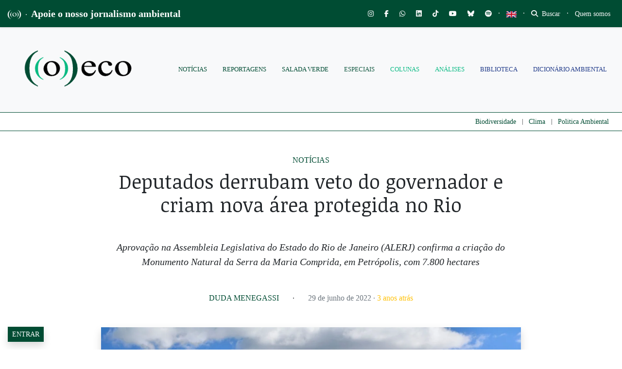

--- FILE ---
content_type: text/html; charset=UTF-8
request_url: https://oeco.org.br/noticias/deputados-derrubam-veto-do-governador-e-criam-nova-area-protegida-no-rio/
body_size: 71149
content:
<!DOCTYPE html>
<html lang="pt-BR">
<head>
		
		
	<meta charset="UTF-8">
	<meta http-equiv="X-UA-Compatible" content="IE=edge">
	<meta name="viewport" content="width=device-width, initial-scale=1, shrink-to-fit=no">
	<meta name="mobile-web-app-capable" content="yes">
	<meta name="apple-mobile-web-app-capable" content="yes">
	<meta name="apple-mobile-web-app-title" content="((o))eco - Jornalismo Ambiental">
	<link rel="profile" href="https://gmpg.org/xfn/11">
	<link rel="pingback" href="https://oeco.org.br/xmlrpc.php">
	<meta name='robots' content='index, follow, max-image-preview:large, max-snippet:-1, max-video-preview:-1' />
	<style>img:is([sizes="auto" i], [sizes^="auto," i]) { contain-intrinsic-size: 3000px 1500px }</style>
	<meta name="dlm-version" content="5.1.6">
<!-- Google Tag Manager for WordPress by gtm4wp.com -->
<script data-cfasync="false" data-pagespeed-no-defer>
	var gtm4wp_datalayer_name = "dataLayer";
	var dataLayer = dataLayer || [];

	const gtm4wp_scrollerscript_debugmode         = false;
	const gtm4wp_scrollerscript_callbacktime      = 100;
	const gtm4wp_scrollerscript_readerlocation    = 150;
	const gtm4wp_scrollerscript_contentelementid  = "content";
	const gtm4wp_scrollerscript_scannertime       = 60;
</script>
<!-- End Google Tag Manager for WordPress by gtm4wp.com -->
	<!-- This site is optimized with the Yoast SEO plugin v26.4 - https://yoast.com/wordpress/plugins/seo/ -->
	<title>Deputados derrubam veto do governador e criam nova área protegida no Rio - ((o))eco</title>
	<link rel="canonical" href="https://oeco.org.br/noticias/deputados-derrubam-veto-do-governador-e-criam-nova-area-protegida-no-rio/" />
	<meta property="og:locale" content="pt_BR" />
	<meta property="og:type" content="article" />
	<meta property="og:title" content="Deputados derrubam veto do governador e criam nova área protegida no Rio - ((o))eco" />
	<meta property="og:description" content="Aprovação na Assembleia Legislativa do Estado do Rio de Janeiro (ALERJ) confirma a criação do Monumento Natural da Serra da Maria Comprida, em Petrópolis, com 7.800 hectares" />
	<meta property="og:url" content="https://oeco.org.br/noticias/deputados-derrubam-veto-do-governador-e-criam-nova-area-protegida-no-rio/" />
	<meta property="og:site_name" content="((o))eco" />
	<meta property="article:publisher" content="https://www.facebook.com/siteoeco/" />
	<meta property="article:published_time" content="2022-06-29T16:39:51+00:00" />
	<meta property="article:modified_time" content="2025-05-01T11:39:32+00:00" />
	<meta property="og:image" content="https://oeco.org.br/wp-content/uploads/2021/06/Oeco2_5-mona-da-serra-da-maria-comprida-hugo-de-castro.jpg" />
	<meta property="og:image:width" content="1980" />
	<meta property="og:image:height" content="1320" />
	<meta property="og:image:type" content="image/jpeg" />
	<meta name="author" content="Duda Menegassi" />
	<meta name="twitter:card" content="summary_large_image" />
	<meta name="twitter:creator" content="@o_eco" />
	<meta name="twitter:site" content="@o_eco" />
	<meta name="twitter:label1" content="Escrito por" />
	<meta name="twitter:data1" content="Duda Menegassi" />
	<meta name="twitter:label2" content="Est. tempo de leitura" />
	<meta name="twitter:data2" content="2 minutos" />
	<meta name="twitter:label3" content="Written by" />
	<meta name="twitter:data3" content="Duda Menegassi" />
	<script type="application/ld+json" class="yoast-schema-graph">{"@context":"https://schema.org","@graph":[{"@type":"WebPage","@id":"https://oeco.org.br/noticias/deputados-derrubam-veto-do-governador-e-criam-nova-area-protegida-no-rio/","url":"https://oeco.org.br/noticias/deputados-derrubam-veto-do-governador-e-criam-nova-area-protegida-no-rio/","name":"Deputados derrubam veto do governador e criam nova área protegida no Rio - ((o))eco","isPartOf":{"@id":"https://oeco.org.br/#website"},"primaryImageOfPage":{"@id":"https://oeco.org.br/noticias/deputados-derrubam-veto-do-governador-e-criam-nova-area-protegida-no-rio/#primaryimage"},"image":{"@id":"https://oeco.org.br/noticias/deputados-derrubam-veto-do-governador-e-criam-nova-area-protegida-no-rio/#primaryimage"},"thumbnailUrl":"https://i0.wp.com/oeco.org.br/wp-content/uploads/2021/06/Oeco2_5-mona-da-serra-da-maria-comprida-hugo-de-castro.jpg?fit=1980%2C1320&ssl=1","datePublished":"2022-06-29T16:39:51+00:00","dateModified":"2025-05-01T11:39:32+00:00","author":{"@id":"https://oeco.org.br/#/schema/person/9cf2bb26495af70747034c147c2d9d90"},"breadcrumb":{"@id":"https://oeco.org.br/noticias/deputados-derrubam-veto-do-governador-e-criam-nova-area-protegida-no-rio/#breadcrumb"},"inLanguage":"pt-BR","potentialAction":[{"@type":"ReadAction","target":["https://oeco.org.br/noticias/deputados-derrubam-veto-do-governador-e-criam-nova-area-protegida-no-rio/"]}]},{"@type":"ImageObject","inLanguage":"pt-BR","@id":"https://oeco.org.br/noticias/deputados-derrubam-veto-do-governador-e-criam-nova-area-protegida-no-rio/#primaryimage","url":"https://i0.wp.com/oeco.org.br/wp-content/uploads/2021/06/Oeco2_5-mona-da-serra-da-maria-comprida-hugo-de-castro.jpg?fit=1980%2C1320&ssl=1","contentUrl":"https://i0.wp.com/oeco.org.br/wp-content/uploads/2021/06/Oeco2_5-mona-da-serra-da-maria-comprida-hugo-de-castro.jpg?fit=1980%2C1320&ssl=1","width":1980,"height":1320,"caption":"Na região serrana do Rio de Janeiro estão as montanhas que serão protegidas pelo Monumento Natural da Serra Comprida. Foto: Hugo de Castro"},{"@type":"BreadcrumbList","@id":"https://oeco.org.br/noticias/deputados-derrubam-veto-do-governador-e-criam-nova-area-protegida-no-rio/#breadcrumb","itemListElement":[{"@type":"ListItem","position":1,"name":"Início","item":"https://oeco.org.br/"},{"@type":"ListItem","position":2,"name":"Deputados derrubam veto do governador e criam nova área protegida no Rio"}]},{"@type":"WebSite","@id":"https://oeco.org.br/#website","url":"https://oeco.org.br/","name":"((o))eco","description":"Jornalismo Ambiental","potentialAction":[{"@type":"SearchAction","target":{"@type":"EntryPoint","urlTemplate":"https://oeco.org.br/?s={search_term_string}"},"query-input":{"@type":"PropertyValueSpecification","valueRequired":true,"valueName":"search_term_string"}}],"inLanguage":"pt-BR"},{"@type":"Person","@id":"https://oeco.org.br/#/schema/person/9cf2bb26495af70747034c147c2d9d90","name":"Duda Menegassi","image":{"@type":"ImageObject","inLanguage":"pt-BR","@id":"https://oeco.org.br/#/schema/person/image/01e1ab1f54f3f2a5a7a58d8127bd1c8d","url":"https://i0.wp.com/oeco.org.br/wp-content/uploads/2025/03/MIS06485-2.jpg?resize=96%2C96&ssl=1","contentUrl":"https://i0.wp.com/oeco.org.br/wp-content/uploads/2025/03/MIS06485-2.jpg?resize=96%2C96&ssl=1","caption":"Duda Menegassi"},"description":"Duda Menegassi é jornalista ambiental, especializada na cobertura de biodiversidade e áreas protegidas. Formada pela PUC-Rio, trabalha desde 2012 para ((o))eco, onde escreveu reportagens premiadas de jornalismo científico. É autora do livro \"Travessias - uma aventura pelos parques nacionais do Brasil\" e roteirista das cinco temporadas da websérie Pé no Parque. Foi assessora de comunicação da Associação Mico-Leão-Dourado (AMLD) entre 2021 e 2024. Em 2025, foi nomeada para Explorers Club Class 50 como uma das 50 pessoas cujo trabalho em prol do planeta precisa ser conhecido.","url":"https://oeco.org.br/author/duda/"}]}</script>
	<!-- / Yoast SEO plugin. -->


<link rel='dns-prefetch' href='//stats.wp.com' />
<link rel='dns-prefetch' href='//use.fontawesome.com' />
<link rel='dns-prefetch' href='//cdn.openshareweb.com' />
<link rel='dns-prefetch' href='//cdn.shareaholic.net' />
<link rel='dns-prefetch' href='//www.shareaholic.net' />
<link rel='dns-prefetch' href='//analytics.shareaholic.com' />
<link rel='dns-prefetch' href='//recs.shareaholic.com' />
<link rel='dns-prefetch' href='//partner.shareaholic.com' />
<link rel='dns-prefetch' href='//v0.wordpress.com' />
<link rel='dns-prefetch' href='//jetpack.wordpress.com' />
<link rel='dns-prefetch' href='//s0.wp.com' />
<link rel='dns-prefetch' href='//public-api.wordpress.com' />
<link rel='dns-prefetch' href='//0.gravatar.com' />
<link rel='dns-prefetch' href='//1.gravatar.com' />
<link rel='dns-prefetch' href='//2.gravatar.com' />
<link rel='preconnect' href='//c0.wp.com' />
<link rel='preconnect' href='//i0.wp.com' />
<link rel="alternate" type="application/rss+xml" title="Feed para ((o))eco &raquo;" href="https://oeco.org.br/feed/" />
<link rel="alternate" type="application/rss+xml" title="Feed de comentários para ((o))eco &raquo;" href="https://oeco.org.br/comments/feed/" />
<link rel="alternate" type="application/rss+xml" title="Feed de comentários para ((o))eco &raquo; Deputados derrubam veto do governador e criam nova área protegida no Rio" href="https://oeco.org.br/noticias/deputados-derrubam-veto-do-governador-e-criam-nova-area-protegida-no-rio/feed/" />
<link rel="alternate" type="application/rss+xml" title="Feed de ((o))eco &raquo; Story" href="https://oeco.org.br/web-stories/feed/"><!-- Shareaholic - https://www.shareaholic.com -->
<link rel='preload' href='//cdn.shareaholic.net/assets/pub/shareaholic.js' as='script'/>
<script data-no-minify='1' data-cfasync='false'>
_SHR_SETTINGS = {"endpoints":{"local_recs_url":"https:\/\/oeco.org.br\/wp-admin\/admin-ajax.php?action=shareaholic_permalink_related","ajax_url":"https:\/\/oeco.org.br\/wp-admin\/admin-ajax.php","share_counts_url":"https:\/\/oeco.org.br\/wp-admin\/admin-ajax.php?action=shareaholic_share_counts_api"},"site_id":"d90c7a6f95bda82aeca84acc1f08d8cd","url_components":{"year":"2022","monthnum":"06","day":"29","hour":"13","minute":"39","second":"51","post_id":"127995","postname":"deputados-derrubam-veto-do-governador-e-criam-nova-area-protegida-no-rio","category":"noticias"}};
</script>
<script data-no-minify='1' data-cfasync='false' src='//cdn.shareaholic.net/assets/pub/shareaholic.js' data-shr-siteid='d90c7a6f95bda82aeca84acc1f08d8cd' async ></script>

<!-- Shareaholic Content Tags -->
<meta name='shareaholic:site_name' content='((o))eco' />
<meta name='shareaholic:language' content='pt-BR' />
<meta name='shareaholic:url' content='https://oeco.org.br/noticias/deputados-derrubam-veto-do-governador-e-criam-nova-area-protegida-no-rio/' />
<meta name='shareaholic:keywords' content='tag:legislação ambiental, tag:mata atlântica, tag:rio de janeiro, tag:unidades de conservação, cat:notícias, type:post' />
<meta name='shareaholic:article_published_time' content='2022-06-29T13:39:51-03:00' />
<meta name='shareaholic:article_modified_time' content='2025-05-01T08:39:32-03:00' />
<meta name='shareaholic:shareable_page' content='true' />
<meta name='shareaholic:article_author_name' content='Duda Menegassi' />
<meta name='shareaholic:site_id' content='d90c7a6f95bda82aeca84acc1f08d8cd' />
<meta name='shareaholic:wp_version' content='9.7.13' />
<meta name='shareaholic:image' content='https://i0.wp.com/oeco.org.br/wp-content/uploads/2021/06/Oeco2_5-mona-da-serra-da-maria-comprida-hugo-de-castro.jpg?fit=640%2C427&amp;ssl=1' />
<!-- Shareaholic Content Tags End -->
<style type='text/css' id='kt_global_css_variables'>
:root {
  --oeco-dark-green: #004C33;
  --White: #FFFFFF;
  --GunPowder: #3D405B;
  --Alto: #DCDCDC;
  --black: #000000;
  --Merino: #F4F1DE;
  --Niagara: #08BA82;
}
</style>
<link rel='stylesheet' id='embedpress-css-css' href='https://oeco.org.br/wp-content/plugins/embedpress/assets/css/embedpress.css?ver=1764352637' media='all' />
<link rel='stylesheet' id='embedpress-blocks-style-css' href='https://oeco.org.br/wp-content/plugins/embedpress/assets/css/blocks.build.css?ver=1764352637' media='all' />
<link rel='stylesheet' id='wp-block-library-css' href='https://c0.wp.com/c/6.8.3/wp-includes/css/dist/block-library/style.min.css' media='all' />
<style id='classic-theme-styles-inline-css'>
/*! This file is auto-generated */
.wp-block-button__link{color:#fff;background-color:#32373c;border-radius:9999px;box-shadow:none;text-decoration:none;padding:calc(.667em + 2px) calc(1.333em + 2px);font-size:1.125em}.wp-block-file__button{background:#32373c;color:#fff;text-decoration:none}
</style>
<link rel='stylesheet' id='gutenberg-card-block-style-css' href='https://oeco.org.br/wp-content/plugins/card-block/css/blocks.style.build.css?ver=7813141e514dd35ef4580412b7220d5a' media='all' />
<style id='co-authors-plus-coauthors-style-inline-css'>
.wp-block-co-authors-plus-coauthors.is-layout-flow [class*=wp-block-co-authors-plus]{display:inline}

</style>
<style id='co-authors-plus-avatar-style-inline-css'>
.wp-block-co-authors-plus-avatar :where(img){height:auto;max-width:100%;vertical-align:bottom}.wp-block-co-authors-plus-coauthors.is-layout-flow .wp-block-co-authors-plus-avatar :where(img){vertical-align:middle}.wp-block-co-authors-plus-avatar:is(.alignleft,.alignright){display:table}.wp-block-co-authors-plus-avatar.aligncenter{display:table;margin-inline:auto}

</style>
<style id='co-authors-plus-image-style-inline-css'>
.wp-block-co-authors-plus-image{margin-bottom:0}.wp-block-co-authors-plus-image :where(img){height:auto;max-width:100%;vertical-align:bottom}.wp-block-co-authors-plus-coauthors.is-layout-flow .wp-block-co-authors-plus-image :where(img){vertical-align:middle}.wp-block-co-authors-plus-image:is(.alignfull,.alignwide) :where(img){width:100%}.wp-block-co-authors-plus-image:is(.alignleft,.alignright){display:table}.wp-block-co-authors-plus-image.aligncenter{display:table;margin-inline:auto}

</style>
<link rel='stylesheet' id='wp-components-css' href='https://c0.wp.com/c/6.8.3/wp-includes/css/dist/components/style.min.css' media='all' />
<link rel='stylesheet' id='wp-preferences-css' href='https://c0.wp.com/c/6.8.3/wp-includes/css/dist/preferences/style.min.css' media='all' />
<link rel='stylesheet' id='wp-block-editor-css' href='https://c0.wp.com/c/6.8.3/wp-includes/css/dist/block-editor/style.min.css' media='all' />
<link rel='stylesheet' id='popup-maker-block-library-style-css' href='https://oeco.org.br/wp-content/plugins/popup-maker/dist/packages/block-library-style.css?ver=dbea705cfafe089d65f1' media='all' />
<link rel='stylesheet' id='awb-css' href='https://oeco.org.br/wp-content/plugins/advanced-backgrounds/assets/awb/awb.min.css?ver=1.12.7' media='all' />
<link rel='stylesheet' id='mediaelement-css' href='https://c0.wp.com/c/6.8.3/wp-includes/js/mediaelement/mediaelementplayer-legacy.min.css' media='all' />
<link rel='stylesheet' id='wp-mediaelement-css' href='https://c0.wp.com/c/6.8.3/wp-includes/js/mediaelement/wp-mediaelement.min.css' media='all' />
<style id='jetpack-sharing-buttons-style-inline-css'>
.jetpack-sharing-buttons__services-list{display:flex;flex-direction:row;flex-wrap:wrap;gap:0;list-style-type:none;margin:5px;padding:0}.jetpack-sharing-buttons__services-list.has-small-icon-size{font-size:12px}.jetpack-sharing-buttons__services-list.has-normal-icon-size{font-size:16px}.jetpack-sharing-buttons__services-list.has-large-icon-size{font-size:24px}.jetpack-sharing-buttons__services-list.has-huge-icon-size{font-size:36px}@media print{.jetpack-sharing-buttons__services-list{display:none!important}}.editor-styles-wrapper .wp-block-jetpack-sharing-buttons{gap:0;padding-inline-start:0}ul.jetpack-sharing-buttons__services-list.has-background{padding:1.25em 2.375em}
</style>
<style id='font-awesome-svg-styles-default-inline-css'>
.svg-inline--fa {
  display: inline-block;
  height: 1em;
  overflow: visible;
  vertical-align: -.125em;
}
</style>
<link rel='stylesheet' id='font-awesome-svg-styles-css' href='https://oeco.org.br/wp-content/uploads/font-awesome/v6.7.2/css/svg-with-js.css' media='all' />
<style id='font-awesome-svg-styles-inline-css'>
   .wp-block-font-awesome-icon svg::before,
   .wp-rich-text-font-awesome-icon svg::before {content: unset;}
</style>
<style id='global-styles-inline-css'>
:root{--wp--preset--aspect-ratio--square: 1;--wp--preset--aspect-ratio--4-3: 4/3;--wp--preset--aspect-ratio--3-4: 3/4;--wp--preset--aspect-ratio--3-2: 3/2;--wp--preset--aspect-ratio--2-3: 2/3;--wp--preset--aspect-ratio--16-9: 16/9;--wp--preset--aspect-ratio--9-16: 9/16;--wp--preset--color--black: #000000;--wp--preset--color--cyan-bluish-gray: #abb8c3;--wp--preset--color--white: #ffffff;--wp--preset--color--pale-pink: #f78da7;--wp--preset--color--vivid-red: #cf2e2e;--wp--preset--color--luminous-vivid-orange: #ff6900;--wp--preset--color--luminous-vivid-amber: #fcb900;--wp--preset--color--light-green-cyan: #7bdcb5;--wp--preset--color--vivid-green-cyan: #00d084;--wp--preset--color--pale-cyan-blue: #8ed1fc;--wp--preset--color--vivid-cyan-blue: #0693e3;--wp--preset--color--vivid-purple: #9b51e0;--wp--preset--color--central-palette-1: #004C33;--wp--preset--color--central-palette-2: #FFFFFF;--wp--preset--color--central-palette-3: #3D405B;--wp--preset--color--central-palette-4: #DCDCDC;--wp--preset--color--central-palette-5: #000000;--wp--preset--color--central-palette-6: #F4F1DE;--wp--preset--color--central-palette-7: #08BA82;--wp--preset--gradient--vivid-cyan-blue-to-vivid-purple: linear-gradient(135deg,rgba(6,147,227,1) 0%,rgb(155,81,224) 100%);--wp--preset--gradient--light-green-cyan-to-vivid-green-cyan: linear-gradient(135deg,rgb(122,220,180) 0%,rgb(0,208,130) 100%);--wp--preset--gradient--luminous-vivid-amber-to-luminous-vivid-orange: linear-gradient(135deg,rgba(252,185,0,1) 0%,rgba(255,105,0,1) 100%);--wp--preset--gradient--luminous-vivid-orange-to-vivid-red: linear-gradient(135deg,rgba(255,105,0,1) 0%,rgb(207,46,46) 100%);--wp--preset--gradient--very-light-gray-to-cyan-bluish-gray: linear-gradient(135deg,rgb(238,238,238) 0%,rgb(169,184,195) 100%);--wp--preset--gradient--cool-to-warm-spectrum: linear-gradient(135deg,rgb(74,234,220) 0%,rgb(151,120,209) 20%,rgb(207,42,186) 40%,rgb(238,44,130) 60%,rgb(251,105,98) 80%,rgb(254,248,76) 100%);--wp--preset--gradient--blush-light-purple: linear-gradient(135deg,rgb(255,206,236) 0%,rgb(152,150,240) 100%);--wp--preset--gradient--blush-bordeaux: linear-gradient(135deg,rgb(254,205,165) 0%,rgb(254,45,45) 50%,rgb(107,0,62) 100%);--wp--preset--gradient--luminous-dusk: linear-gradient(135deg,rgb(255,203,112) 0%,rgb(199,81,192) 50%,rgb(65,88,208) 100%);--wp--preset--gradient--pale-ocean: linear-gradient(135deg,rgb(255,245,203) 0%,rgb(182,227,212) 50%,rgb(51,167,181) 100%);--wp--preset--gradient--electric-grass: linear-gradient(135deg,rgb(202,248,128) 0%,rgb(113,206,126) 100%);--wp--preset--gradient--midnight: linear-gradient(135deg,rgb(2,3,129) 0%,rgb(40,116,252) 100%);--wp--preset--font-size--small: 13px;--wp--preset--font-size--medium: 20px;--wp--preset--font-size--large: 36px;--wp--preset--font-size--x-large: 42px;--wp--preset--spacing--20: 0.44rem;--wp--preset--spacing--30: 0.67rem;--wp--preset--spacing--40: 1rem;--wp--preset--spacing--50: 1.5rem;--wp--preset--spacing--60: 2.25rem;--wp--preset--spacing--70: 3.38rem;--wp--preset--spacing--80: 5.06rem;--wp--preset--shadow--natural: 6px 6px 9px rgba(0, 0, 0, 0.2);--wp--preset--shadow--deep: 12px 12px 50px rgba(0, 0, 0, 0.4);--wp--preset--shadow--sharp: 6px 6px 0px rgba(0, 0, 0, 0.2);--wp--preset--shadow--outlined: 6px 6px 0px -3px rgba(255, 255, 255, 1), 6px 6px rgba(0, 0, 0, 1);--wp--preset--shadow--crisp: 6px 6px 0px rgba(0, 0, 0, 1);}:where(.is-layout-flex){gap: 0.5em;}:where(.is-layout-grid){gap: 0.5em;}body .is-layout-flex{display: flex;}.is-layout-flex{flex-wrap: wrap;align-items: center;}.is-layout-flex > :is(*, div){margin: 0;}body .is-layout-grid{display: grid;}.is-layout-grid > :is(*, div){margin: 0;}:where(.wp-block-columns.is-layout-flex){gap: 2em;}:where(.wp-block-columns.is-layout-grid){gap: 2em;}:where(.wp-block-post-template.is-layout-flex){gap: 1.25em;}:where(.wp-block-post-template.is-layout-grid){gap: 1.25em;}.has-black-color{color: var(--wp--preset--color--black) !important;}.has-cyan-bluish-gray-color{color: var(--wp--preset--color--cyan-bluish-gray) !important;}.has-white-color{color: var(--wp--preset--color--white) !important;}.has-pale-pink-color{color: var(--wp--preset--color--pale-pink) !important;}.has-vivid-red-color{color: var(--wp--preset--color--vivid-red) !important;}.has-luminous-vivid-orange-color{color: var(--wp--preset--color--luminous-vivid-orange) !important;}.has-luminous-vivid-amber-color{color: var(--wp--preset--color--luminous-vivid-amber) !important;}.has-light-green-cyan-color{color: var(--wp--preset--color--light-green-cyan) !important;}.has-vivid-green-cyan-color{color: var(--wp--preset--color--vivid-green-cyan) !important;}.has-pale-cyan-blue-color{color: var(--wp--preset--color--pale-cyan-blue) !important;}.has-vivid-cyan-blue-color{color: var(--wp--preset--color--vivid-cyan-blue) !important;}.has-vivid-purple-color{color: var(--wp--preset--color--vivid-purple) !important;}.has-black-background-color{background-color: var(--wp--preset--color--black) !important;}.has-cyan-bluish-gray-background-color{background-color: var(--wp--preset--color--cyan-bluish-gray) !important;}.has-white-background-color{background-color: var(--wp--preset--color--white) !important;}.has-pale-pink-background-color{background-color: var(--wp--preset--color--pale-pink) !important;}.has-vivid-red-background-color{background-color: var(--wp--preset--color--vivid-red) !important;}.has-luminous-vivid-orange-background-color{background-color: var(--wp--preset--color--luminous-vivid-orange) !important;}.has-luminous-vivid-amber-background-color{background-color: var(--wp--preset--color--luminous-vivid-amber) !important;}.has-light-green-cyan-background-color{background-color: var(--wp--preset--color--light-green-cyan) !important;}.has-vivid-green-cyan-background-color{background-color: var(--wp--preset--color--vivid-green-cyan) !important;}.has-pale-cyan-blue-background-color{background-color: var(--wp--preset--color--pale-cyan-blue) !important;}.has-vivid-cyan-blue-background-color{background-color: var(--wp--preset--color--vivid-cyan-blue) !important;}.has-vivid-purple-background-color{background-color: var(--wp--preset--color--vivid-purple) !important;}.has-black-border-color{border-color: var(--wp--preset--color--black) !important;}.has-cyan-bluish-gray-border-color{border-color: var(--wp--preset--color--cyan-bluish-gray) !important;}.has-white-border-color{border-color: var(--wp--preset--color--white) !important;}.has-pale-pink-border-color{border-color: var(--wp--preset--color--pale-pink) !important;}.has-vivid-red-border-color{border-color: var(--wp--preset--color--vivid-red) !important;}.has-luminous-vivid-orange-border-color{border-color: var(--wp--preset--color--luminous-vivid-orange) !important;}.has-luminous-vivid-amber-border-color{border-color: var(--wp--preset--color--luminous-vivid-amber) !important;}.has-light-green-cyan-border-color{border-color: var(--wp--preset--color--light-green-cyan) !important;}.has-vivid-green-cyan-border-color{border-color: var(--wp--preset--color--vivid-green-cyan) !important;}.has-pale-cyan-blue-border-color{border-color: var(--wp--preset--color--pale-cyan-blue) !important;}.has-vivid-cyan-blue-border-color{border-color: var(--wp--preset--color--vivid-cyan-blue) !important;}.has-vivid-purple-border-color{border-color: var(--wp--preset--color--vivid-purple) !important;}.has-vivid-cyan-blue-to-vivid-purple-gradient-background{background: var(--wp--preset--gradient--vivid-cyan-blue-to-vivid-purple) !important;}.has-light-green-cyan-to-vivid-green-cyan-gradient-background{background: var(--wp--preset--gradient--light-green-cyan-to-vivid-green-cyan) !important;}.has-luminous-vivid-amber-to-luminous-vivid-orange-gradient-background{background: var(--wp--preset--gradient--luminous-vivid-amber-to-luminous-vivid-orange) !important;}.has-luminous-vivid-orange-to-vivid-red-gradient-background{background: var(--wp--preset--gradient--luminous-vivid-orange-to-vivid-red) !important;}.has-very-light-gray-to-cyan-bluish-gray-gradient-background{background: var(--wp--preset--gradient--very-light-gray-to-cyan-bluish-gray) !important;}.has-cool-to-warm-spectrum-gradient-background{background: var(--wp--preset--gradient--cool-to-warm-spectrum) !important;}.has-blush-light-purple-gradient-background{background: var(--wp--preset--gradient--blush-light-purple) !important;}.has-blush-bordeaux-gradient-background{background: var(--wp--preset--gradient--blush-bordeaux) !important;}.has-luminous-dusk-gradient-background{background: var(--wp--preset--gradient--luminous-dusk) !important;}.has-pale-ocean-gradient-background{background: var(--wp--preset--gradient--pale-ocean) !important;}.has-electric-grass-gradient-background{background: var(--wp--preset--gradient--electric-grass) !important;}.has-midnight-gradient-background{background: var(--wp--preset--gradient--midnight) !important;}.has-small-font-size{font-size: var(--wp--preset--font-size--small) !important;}.has-medium-font-size{font-size: var(--wp--preset--font-size--medium) !important;}.has-large-font-size{font-size: var(--wp--preset--font-size--large) !important;}.has-x-large-font-size{font-size: var(--wp--preset--font-size--x-large) !important;}
:where(.wp-block-post-template.is-layout-flex){gap: 1.25em;}:where(.wp-block-post-template.is-layout-grid){gap: 1.25em;}
:where(.wp-block-columns.is-layout-flex){gap: 2em;}:where(.wp-block-columns.is-layout-grid){gap: 2em;}
:root :where(.wp-block-pullquote){font-size: 1.5em;line-height: 1.6;}
</style>
<link rel='stylesheet' id='modal-window-css' href='https://oeco.org.br/wp-content/plugins/modal-window/public/assets/css/modal.min.css?ver=6.2.3' media='all' />
<link rel='stylesheet' id='ppress-frontend-css' href='https://oeco.org.br/wp-content/plugins/wp-user-avatar/assets/css/frontend.min.css?ver=4.16.7' media='all' />
<link rel='stylesheet' id='ppress-flatpickr-css' href='https://oeco.org.br/wp-content/plugins/wp-user-avatar/assets/flatpickr/flatpickr.min.css?ver=4.16.7' media='all' />
<link rel='stylesheet' id='ppress-select2-css' href='https://oeco.org.br/wp-content/plugins/wp-user-avatar/assets/select2/select2.min.css?ver=7813141e514dd35ef4580412b7220d5a' media='all' />
<link rel='stylesheet' id='oeco-main-styles-css' href='https://oeco.org.br/wp-content/themes/oeco-bs/css/main.css?ver=1615753153' media='all' />
<link rel='stylesheet' id='oeco-custom-styles-css' href='https://oeco.org.br/wp-content/themes/oeco-bs/css/custom.css?ver=1762800144' media='all' />
<link rel='stylesheet' id='font-awesome-official-css' href='https://use.fontawesome.com/releases/v6.7.2/css/all.css' media='all' integrity="sha384-nRgPTkuX86pH8yjPJUAFuASXQSSl2/bBUiNV47vSYpKFxHJhbcrGnmlYpYJMeD7a" crossorigin="anonymous" />
<link rel='stylesheet' id='popup-maker-site-css' href='https://oeco.org.br/wp-content/plugins/popup-maker/dist/assets/site.css?ver=1.21.5' media='all' />
<style id='popup-maker-site-inline-css'>
/* Popup Google Fonts */
@import url('//fonts.googleapis.com/css?family=Montserrat:100');

/* Popup Theme 180554: Cores ((o))eco */
.pum-theme-180554, .pum-theme-cores-oeco { background-color: rgba( 0, 76, 51, 0.85 ) } 
.pum-theme-180554 .pum-container, .pum-theme-cores-oeco .pum-container { padding: 18px; border-radius: 0px; border: 1px none #000000; box-shadow: 10px 8px 0px -3px rgba( 8, 186, 130, 1.00 ); background-color: rgba( 244, 241, 222, 1.00 ) } 
.pum-theme-180554 .pum-title, .pum-theme-cores-oeco .pum-title { color: #004c33; text-align: left; text-shadow: 0px 0px 0px rgba( 2, 2, 2, 0.23 ); font-family: inherit; font-weight: 400; font-size: 32px; line-height: 36px } 
.pum-theme-180554 .pum-content, .pum-theme-cores-oeco .pum-content { color: #004c33; font-family: inherit; font-weight: 400 } 
.pum-theme-180554 .pum-content + .pum-close, .pum-theme-cores-oeco .pum-content + .pum-close { position: absolute; height: auto; width: auto; left: auto; right: 0px; bottom: auto; top: 0px; padding: 6px; color: #ffffff; font-family: inherit; font-weight: 600; font-size: 8px; line-height: 36px; border: 1px none #ffffff; border-radius: 1px; box-shadow: 1px 1px 3px 0px rgba( 2, 2, 2, 0.17 ); text-shadow: 0px 0px 0px rgba( 0, 0, 0, 0.23 ); background-color: rgba( 8, 186, 130, 1.00 ) } 

/* Popup Theme 135245: Light Box */
.pum-theme-135245, .pum-theme-lightbox { background-color: rgba( 0, 0, 0, 0.60 ) } 
.pum-theme-135245 .pum-container, .pum-theme-lightbox .pum-container { padding: 30px; border-radius: 1px; border: 1px solid #000000; box-shadow: 0px 0px 30px 0px rgba( 2, 2, 2, 1.00 ); background-color: rgba( 255, 255, 255, 1.00 ) } 
.pum-theme-135245 .pum-title, .pum-theme-lightbox .pum-title { color: #000000; text-align: left; text-shadow: 0px 0px 0px rgba( 2, 2, 2, 0.23 ); font-family: inherit; font-weight: 100; font-size: 32px; line-height: 36px } 
.pum-theme-135245 .pum-content, .pum-theme-lightbox .pum-content { color: #000000; font-family: inherit; font-weight: 100 } 
.pum-theme-135245 .pum-content + .pum-close, .pum-theme-lightbox .pum-content + .pum-close { position: absolute; height: 20px; width: 20px; left: 50%; right: auto; bottom: auto; top: 20px; padding: 0px; color: #ffffff; font-family: Arial; font-weight: 100; font-size: 12px; line-height: 12px; border: 2px solid #ffffff; border-radius: 17px; box-shadow: 0px 0px 15px 1px rgba( 2, 2, 2, 0.75 ); text-shadow: 0px 0px 0px rgba( 0, 0, 0, 0.23 ); background-color: rgba( 0, 0, 0, 1.00 ); transform: translateX(-50%) } 

/* Popup Theme 135244: Default Theme */
.pum-theme-135244, .pum-theme-default-theme { background-color: rgba( 255, 255, 255, 1.00 ) } 
.pum-theme-135244 .pum-container, .pum-theme-default-theme .pum-container { padding: 30px; border-radius: 0px; border: 1px none #000000; box-shadow: 1px 1px 3px 0px rgba( 2, 2, 2, 0.23 ); background-color: rgba( 249, 249, 249, 1.00 ) } 
.pum-theme-135244 .pum-title, .pum-theme-default-theme .pum-title { color: #000000; text-align: left; text-shadow: 0px 0px 0px rgba( 2, 2, 2, 0.23 ); font-family: inherit; font-weight: 400; font-size: 32px; line-height: 36px } 
.pum-theme-135244 .pum-content, .pum-theme-default-theme .pum-content { color: #8c8c8c; font-family: inherit; font-weight: 100 } 
.pum-theme-135244 .pum-content + .pum-close, .pum-theme-default-theme .pum-content + .pum-close { position: absolute; height: auto; width: auto; left: 0px; right: auto; bottom: auto; top: 50%; padding: 8px; color: #ffffff; font-family: inherit; font-weight: 400; font-size: 12px; line-height: 36px; border: 1px none #ffffff; border-radius: 0px; box-shadow: 1px 1px 3px 0px rgba( 2, 2, 2, 0.23 ); text-shadow: 0px 0px 0px rgba( 0, 0, 0, 0.23 ); background-color: rgba( 0, 183, 205, 1.00 ); transform: translate(0, -50%) } 

/* Popup Theme 135251: Content Only - For use with page builders or block editor */
.pum-theme-135251, .pum-theme-content-only { background-color: rgba( 0, 0, 0, 0.70 ) } 
.pum-theme-135251 .pum-container, .pum-theme-content-only .pum-container { padding: 0px; border-radius: 0px; border: 1px none #000000; box-shadow: 0px 0px 0px 0px rgba( 2, 2, 2, 0.00 ) } 
.pum-theme-135251 .pum-title, .pum-theme-content-only .pum-title { color: #000000; text-align: left; text-shadow: 0px 0px 0px rgba( 2, 2, 2, 0.23 ); font-family: inherit; font-weight: 400; font-size: 32px; line-height: 36px } 
.pum-theme-135251 .pum-content, .pum-theme-content-only .pum-content { color: #8c8c8c; font-family: inherit; font-weight: 400 } 
.pum-theme-135251 .pum-content + .pum-close, .pum-theme-content-only .pum-content + .pum-close { position: absolute; height: 18px; width: 18px; left: auto; right: 7px; bottom: auto; top: 7px; padding: 0px; color: #000000; font-family: inherit; font-weight: 700; font-size: 20px; line-height: 20px; border: 1px none #ffffff; border-radius: 15px; box-shadow: 0px 0px 0px 0px rgba( 2, 2, 2, 0.00 ); text-shadow: 0px 0px 0px rgba( 0, 0, 0, 0.00 ); background-color: rgba( 255, 255, 255, 0.00 ) } 

/* Popup Theme 135250: Floating Bar - Soft Blue */
.pum-theme-135250, .pum-theme-floating-bar { background-color: rgba( 255, 255, 255, 0.00 ) } 
.pum-theme-135250 .pum-container, .pum-theme-floating-bar .pum-container { padding: 8px; border-radius: 0px; border: 1px none #000000; box-shadow: 1px 1px 3px 0px rgba( 2, 2, 2, 0.23 ); background-color: rgba( 238, 246, 252, 1.00 ) } 
.pum-theme-135250 .pum-title, .pum-theme-floating-bar .pum-title { color: #505050; text-align: left; text-shadow: 0px 0px 0px rgba( 2, 2, 2, 0.23 ); font-family: inherit; font-weight: 400; font-size: 32px; line-height: 36px } 
.pum-theme-135250 .pum-content, .pum-theme-floating-bar .pum-content { color: #505050; font-family: inherit; font-weight: 400 } 
.pum-theme-135250 .pum-content + .pum-close, .pum-theme-floating-bar .pum-content + .pum-close { position: absolute; height: 18px; width: 18px; left: auto; right: 5px; bottom: auto; top: 50%; padding: 0px; color: #505050; font-family: Sans-Serif; font-weight: 700; font-size: 15px; line-height: 18px; border: 1px solid #505050; border-radius: 15px; box-shadow: 0px 0px 0px 0px rgba( 2, 2, 2, 0.00 ); text-shadow: 0px 0px 0px rgba( 0, 0, 0, 0.00 ); background-color: rgba( 255, 255, 255, 0.00 ); transform: translate(0, -50%) } 

/* Popup Theme 135249: Framed Border */
.pum-theme-135249, .pum-theme-framed-border { background-color: rgba( 255, 255, 255, 0.50 ) } 
.pum-theme-135249 .pum-container, .pum-theme-framed-border .pum-container { padding: 18px; border-radius: 0px; border: 20px outset #dd3333; box-shadow: 1px 1px 3px 0px rgba( 2, 2, 2, 0.97 ) inset; background-color: rgba( 255, 251, 239, 1.00 ) } 
.pum-theme-135249 .pum-title, .pum-theme-framed-border .pum-title { color: #000000; text-align: left; text-shadow: 0px 0px 0px rgba( 2, 2, 2, 0.23 ); font-family: inherit; font-weight: 100; font-size: 32px; line-height: 36px } 
.pum-theme-135249 .pum-content, .pum-theme-framed-border .pum-content { color: #2d2d2d; font-family: inherit; font-weight: 100 } 
.pum-theme-135249 .pum-content + .pum-close, .pum-theme-framed-border .pum-content + .pum-close { position: absolute; height: 20px; width: 20px; left: auto; right: -20px; bottom: auto; top: -20px; padding: 0px; color: #ffffff; font-family: Tahoma; font-weight: 700; font-size: 16px; line-height: 18px; border: 1px none #ffffff; border-radius: 0px; box-shadow: 0px 0px 0px 0px rgba( 2, 2, 2, 0.23 ); text-shadow: 0px 0px 0px rgba( 0, 0, 0, 0.23 ); background-color: rgba( 0, 0, 0, 0.55 ) } 

/* Popup Theme 135248: Cutting Edge */
.pum-theme-135248, .pum-theme-cutting-edge { background-color: rgba( 0, 0, 0, 0.50 ) } 
.pum-theme-135248 .pum-container, .pum-theme-cutting-edge .pum-container { padding: 18px; border-radius: 0px; border: 1px none #000000; box-shadow: 0px 10px 25px 0px rgba( 2, 2, 2, 0.50 ); background-color: rgba( 30, 115, 190, 1.00 ) } 
.pum-theme-135248 .pum-title, .pum-theme-cutting-edge .pum-title { color: #ffffff; text-align: left; text-shadow: 0px 0px 0px rgba( 2, 2, 2, 0.23 ); font-family: Sans-Serif; font-weight: 100; font-size: 26px; line-height: 28px } 
.pum-theme-135248 .pum-content, .pum-theme-cutting-edge .pum-content { color: #ffffff; font-family: inherit; font-weight: 100 } 
.pum-theme-135248 .pum-content + .pum-close, .pum-theme-cutting-edge .pum-content + .pum-close { position: absolute; height: 24px; width: 24px; left: auto; right: 0px; bottom: auto; top: 0px; padding: 0px; color: #1e73be; font-family: Times New Roman; font-weight: 100; font-size: 32px; line-height: 24px; border: 1px none #ffffff; border-radius: 0px; box-shadow: -1px 1px 1px 0px rgba( 2, 2, 2, 0.10 ); text-shadow: -1px 1px 1px rgba( 0, 0, 0, 0.10 ); background-color: rgba( 238, 238, 34, 1.00 ) } 

/* Popup Theme 135247: Hello Box */
.pum-theme-135247, .pum-theme-hello-box { background-color: rgba( 0, 0, 0, 0.75 ) } 
.pum-theme-135247 .pum-container, .pum-theme-hello-box .pum-container { padding: 30px; border-radius: 80px; border: 14px solid #81d742; box-shadow: 0px 0px 0px 0px rgba( 2, 2, 2, 0.00 ); background-color: rgba( 255, 255, 255, 1.00 ) } 
.pum-theme-135247 .pum-title, .pum-theme-hello-box .pum-title { color: #2d2d2d; text-align: left; text-shadow: 0px 0px 0px rgba( 2, 2, 2, 0.23 ); font-family: Montserrat; font-weight: 100; font-size: 32px; line-height: 36px } 
.pum-theme-135247 .pum-content, .pum-theme-hello-box .pum-content { color: #2d2d2d; font-family: inherit; font-weight: 100 } 
.pum-theme-135247 .pum-content + .pum-close, .pum-theme-hello-box .pum-content + .pum-close { position: absolute; height: auto; width: auto; left: auto; right: -30px; bottom: auto; top: -30px; padding: 0px; color: #2d2d2d; font-family: Times New Roman; font-weight: 100; font-size: 32px; line-height: 28px; border: 1px none #ffffff; border-radius: 28px; box-shadow: 0px 0px 0px 0px rgba( 2, 2, 2, 0.23 ); text-shadow: 0px 0px 0px rgba( 0, 0, 0, 0.23 ); background-color: rgba( 255, 255, 255, 1.00 ) } 

/* Popup Theme 135246: Enterprise Blue */
.pum-theme-135246, .pum-theme-enterprise-blue { background-color: rgba( 0, 0, 0, 0.70 ) } 
.pum-theme-135246 .pum-container, .pum-theme-enterprise-blue .pum-container { padding: 28px; border-radius: 5px; border: 1px none #000000; box-shadow: 0px 10px 25px 4px rgba( 2, 2, 2, 0.50 ); background-color: rgba( 255, 255, 255, 1.00 ) } 
.pum-theme-135246 .pum-title, .pum-theme-enterprise-blue .pum-title { color: #315b7c; text-align: left; text-shadow: 0px 0px 0px rgba( 2, 2, 2, 0.23 ); font-family: inherit; font-weight: 100; font-size: 34px; line-height: 36px } 
.pum-theme-135246 .pum-content, .pum-theme-enterprise-blue .pum-content { color: #2d2d2d; font-family: inherit; font-weight: 100 } 
.pum-theme-135246 .pum-content + .pum-close, .pum-theme-enterprise-blue .pum-content + .pum-close { position: absolute; height: 28px; width: 28px; left: auto; right: 8px; bottom: auto; top: 8px; padding: 4px; color: #ffffff; font-family: Times New Roman; font-weight: 100; font-size: 20px; line-height: 20px; border: 1px none #ffffff; border-radius: 42px; box-shadow: 0px 0px 0px 0px rgba( 2, 2, 2, 0.23 ); text-shadow: 0px 0px 0px rgba( 0, 0, 0, 0.23 ); background-color: rgba( 49, 91, 124, 1.00 ) } 

#pum-142553 {z-index: 1999999999}

</style>
<style id='block-visibility-screen-size-styles-inline-css'>
/* Large screens (desktops, 992px and up) */
@media ( min-width: 992px ) {
	.block-visibility-hide-large-screen {
		display: none !important;
	}
}

/* Medium screens (tablets, between 768px and 992px) */
@media ( min-width: 768px ) and ( max-width: 991.98px ) {
	.block-visibility-hide-medium-screen {
		display: none !important;
	}
}

/* Small screens (mobile devices, less than 768px) */
@media ( max-width: 767.98px ) {
	.block-visibility-hide-small-screen {
		display: none !important;
	}
}
</style>
<link rel='stylesheet' id='font-awesome-official-v4shim-css' href='https://use.fontawesome.com/releases/v6.7.2/css/v4-shims.css' media='all' integrity="sha384-npPMK6zwqNmU3qyCCxEcWJkLBNYxEFM1nGgSoAWuCCXqVVz0cvwKEMfyTNkOxM2N" crossorigin="anonymous" />
<script src="https://c0.wp.com/c/6.8.3/wp-includes/js/jquery/jquery.min.js" id="jquery-core-js"></script>
<script src="https://c0.wp.com/c/6.8.3/wp-includes/js/jquery/jquery-migrate.min.js" id="jquery-migrate-js"></script>
<script src="https://oeco.org.br/wp-content/plugins/wp-user-avatar/assets/flatpickr/flatpickr.min.js?ver=4.16.7" id="ppress-flatpickr-js"></script>
<script src="https://oeco.org.br/wp-content/plugins/wp-user-avatar/assets/select2/select2.min.js?ver=4.16.7" id="ppress-select2-js"></script>
<script src="https://oeco.org.br/wp-content/plugins/duracelltomi-google-tag-manager/dist/js/analytics-talk-content-tracking.js?ver=1.22.2" id="gtm4wp-scroll-tracking-js"></script>
<link rel="https://api.w.org/" href="https://oeco.org.br/wp-json/" /><link rel="alternate" title="JSON" type="application/json" href="https://oeco.org.br/wp-json/wp/v2/posts/127995" /><link rel="EditURI" type="application/rsd+xml" title="RSD" href="https://oeco.org.br/xmlrpc.php?rsd" />

<link rel='shortlink' href='https://oeco.org.br/?p=127995' />
<link rel="alternate" title="oEmbed (JSON)" type="application/json+oembed" href="https://oeco.org.br/wp-json/oembed/1.0/embed?url=https%3A%2F%2Foeco.org.br%2Fnoticias%2Fdeputados-derrubam-veto-do-governador-e-criam-nova-area-protegida-no-rio%2F" />
<link rel="alternate" title="oEmbed (XML)" type="text/xml+oembed" href="https://oeco.org.br/wp-json/oembed/1.0/embed?url=https%3A%2F%2Foeco.org.br%2Fnoticias%2Fdeputados-derrubam-veto-do-governador-e-criam-nova-area-protegida-no-rio%2F&#038;format=xml" />
  <script src="https://cdn.onesignal.com/sdks/web/v16/OneSignalSDK.page.js" defer></script>
  <script>
          window.OneSignalDeferred = window.OneSignalDeferred || [];
          OneSignalDeferred.push(async function(OneSignal) {
            await OneSignal.init({
              appId: "05eacc0b-b0bb-4f45-a73c-da6382ea5226",
              serviceWorkerOverrideForTypical: true,
              path: "https://oeco.org.br/wp-content/plugins/onesignal-free-web-push-notifications/sdk_files/",
              serviceWorkerParam: { scope: "/wp-content/plugins/onesignal-free-web-push-notifications/sdk_files/push/onesignal/" },
              serviceWorkerPath: "OneSignalSDKWorker.js",
            });
          });

          // Unregister the legacy OneSignal service worker to prevent scope conflicts
          if (navigator.serviceWorker) {
            navigator.serviceWorker.getRegistrations().then((registrations) => {
              // Iterate through all registered service workers
              registrations.forEach((registration) => {
                // Check the script URL to identify the specific service worker
                if (registration.active && registration.active.scriptURL.includes('OneSignalSDKWorker.js.php')) {
                  // Unregister the service worker
                  registration.unregister().then((success) => {
                    if (success) {
                      console.log('OneSignalSW: Successfully unregistered:', registration.active.scriptURL);
                    } else {
                      console.log('OneSignalSW: Failed to unregister:', registration.active.scriptURL);
                    }
                  });
                }
              });
            }).catch((error) => {
              console.error('Error fetching service worker registrations:', error);
            });
        }
        </script>
	<style>img#wpstats{display:none}</style>
		
<!-- Google Tag Manager for WordPress by gtm4wp.com -->
<!-- GTM Container placement set to footer -->
<script data-cfasync="false" data-pagespeed-no-defer>
	var dataLayer_content = {"pagePostType":"post","pagePostType2":"single-post","pageCategory":["noticias"],"pageAttributes":["legislacao-ambiental","mata-atlantica","rio-de-janeiro","unidades-de-conservacao"],"pagePostAuthor":"Duda Menegassi"};
	dataLayer.push( dataLayer_content );
</script>
<script data-cfasync="false" data-pagespeed-no-defer>
(function(w,d,s,l,i){w[l]=w[l]||[];w[l].push({'gtm.start':
new Date().getTime(),event:'gtm.js'});var f=d.getElementsByTagName(s)[0],
j=d.createElement(s),dl=l!='dataLayer'?'&l='+l:'';j.async=true;j.src=
'//www.googletagmanager.com/gtm.js?id='+i+dl;f.parentNode.insertBefore(j,f);
})(window,document,'script','dataLayer','GTM-565JD33');
</script>
<!-- End Google Tag Manager for WordPress by gtm4wp.com --><meta name="mobile-web-app-capable" content="yes">
<meta name="apple-mobile-web-app-capable" content="yes">
<meta name="apple-mobile-web-app-title" content="((o))eco - Jornalismo Ambiental">
<link rel="icon" href="https://i0.wp.com/oeco.org.br/wp-content/uploads/2015/09/cropped-oeco-icon1.png?fit=32%2C32&#038;ssl=1" sizes="32x32" />
<link rel="icon" href="https://i0.wp.com/oeco.org.br/wp-content/uploads/2015/09/cropped-oeco-icon1.png?fit=192%2C192&#038;ssl=1" sizes="192x192" />
<link rel="apple-touch-icon" href="https://i0.wp.com/oeco.org.br/wp-content/uploads/2015/09/cropped-oeco-icon1.png?fit=180%2C180&#038;ssl=1" />
<meta name="msapplication-TileImage" content="https://i0.wp.com/oeco.org.br/wp-content/uploads/2015/09/cropped-oeco-icon1.png?fit=270%2C270&#038;ssl=1" />
<style id="kt_central_palette_gutenberg_css" type="text/css">.has-central-palette-1-color{color:#004C33 !important}.has-central-palette-1-background-color{background-color:#004C33 !important}.has-central-palette-2-color{color:#FFFFFF !important}.has-central-palette-2-background-color{background-color:#FFFFFF !important}.has-central-palette-3-color{color:#3D405B !important}.has-central-palette-3-background-color{background-color:#3D405B !important}.has-central-palette-4-color{color:#DCDCDC !important}.has-central-palette-4-background-color{background-color:#DCDCDC !important}.has-central-palette-5-color{color:#000000 !important}.has-central-palette-5-background-color{background-color:#000000 !important}.has-central-palette-6-color{color:#F4F1DE !important}.has-central-palette-6-background-color{background-color:#F4F1DE !important}.has-central-palette-7-color{color:#08BA82 !important}.has-central-palette-7-background-color{background-color:#08BA82 !important}
</style>
<style>
.ai-viewports                 {--ai: 1;}
.ai-viewport-3                { display: none !important;}
.ai-viewport-2                { display: none !important;}
.ai-viewport-1                { display: inherit !important;}
.ai-viewport-0                { display: none !important;}
@media (min-width: 768px) and (max-width: 979px) {
.ai-viewport-1                { display: none !important;}
.ai-viewport-2                { display: inherit !important;}
}
@media (max-width: 767px) {
.ai-viewport-1                { display: none !important;}
.ai-viewport-3                { display: inherit !important;}
}
</style>
	
	<link rel="preconnect" href="https://fonts.gstatic.com"> 
	<style id="" media="all">/* vietnamese */
@font-face {
  font-family: 'Noticia Text';
  font-style: italic;
  font-weight: 400;
  font-display: swap;
  src: url(/fonts.gstatic.com/s/noticiatext/v16/VuJodNDF2Yv9qppOePKYRP12YwtVn07_pjjsQdA.woff2) format('woff2');
  unicode-range: U+0102-0103, U+0110-0111, U+0128-0129, U+0168-0169, U+01A0-01A1, U+01AF-01B0, U+0300-0301, U+0303-0304, U+0308-0309, U+0323, U+0329, U+1EA0-1EF9, U+20AB;
}
/* latin-ext */
@font-face {
  font-family: 'Noticia Text';
  font-style: italic;
  font-weight: 400;
  font-display: swap;
  src: url(/fonts.gstatic.com/s/noticiatext/v16/VuJodNDF2Yv9qppOePKYRP12YwtUn07_pjjsQdA.woff2) format('woff2');
  unicode-range: U+0100-02BA, U+02BD-02C5, U+02C7-02CC, U+02CE-02D7, U+02DD-02FF, U+0304, U+0308, U+0329, U+1D00-1DBF, U+1E00-1E9F, U+1EF2-1EFF, U+2020, U+20A0-20AB, U+20AD-20C0, U+2113, U+2C60-2C7F, U+A720-A7FF;
}
/* latin */
@font-face {
  font-family: 'Noticia Text';
  font-style: italic;
  font-weight: 400;
  font-display: swap;
  src: url(/fonts.gstatic.com/s/noticiatext/v16/VuJodNDF2Yv9qppOePKYRP12Ywtan07_pjjs.woff2) format('woff2');
  unicode-range: U+0000-00FF, U+0131, U+0152-0153, U+02BB-02BC, U+02C6, U+02DA, U+02DC, U+0304, U+0308, U+0329, U+2000-206F, U+20AC, U+2122, U+2191, U+2193, U+2212, U+2215, U+FEFF, U+FFFD;
}
/* vietnamese */
@font-face {
  font-family: 'Noticia Text';
  font-style: italic;
  font-weight: 700;
  font-display: swap;
  src: url(/fonts.gstatic.com/s/noticiatext/v16/VuJrdNDF2Yv9qppOePKYRP12YwPhulvdhDXGe9nyfeU.woff2) format('woff2');
  unicode-range: U+0102-0103, U+0110-0111, U+0128-0129, U+0168-0169, U+01A0-01A1, U+01AF-01B0, U+0300-0301, U+0303-0304, U+0308-0309, U+0323, U+0329, U+1EA0-1EF9, U+20AB;
}
/* latin-ext */
@font-face {
  font-family: 'Noticia Text';
  font-style: italic;
  font-weight: 700;
  font-display: swap;
  src: url(/fonts.gstatic.com/s/noticiatext/v16/VuJrdNDF2Yv9qppOePKYRP12YwPhulvchDXGe9nyfeU.woff2) format('woff2');
  unicode-range: U+0100-02BA, U+02BD-02C5, U+02C7-02CC, U+02CE-02D7, U+02DD-02FF, U+0304, U+0308, U+0329, U+1D00-1DBF, U+1E00-1E9F, U+1EF2-1EFF, U+2020, U+20A0-20AB, U+20AD-20C0, U+2113, U+2C60-2C7F, U+A720-A7FF;
}
/* latin */
@font-face {
  font-family: 'Noticia Text';
  font-style: italic;
  font-weight: 700;
  font-display: swap;
  src: url(/fonts.gstatic.com/s/noticiatext/v16/VuJrdNDF2Yv9qppOePKYRP12YwPhulvShDXGe9ny.woff2) format('woff2');
  unicode-range: U+0000-00FF, U+0131, U+0152-0153, U+02BB-02BC, U+02C6, U+02DA, U+02DC, U+0304, U+0308, U+0329, U+2000-206F, U+20AC, U+2122, U+2191, U+2193, U+2212, U+2215, U+FEFF, U+FFFD;
}
/* vietnamese */
@font-face {
  font-family: 'Noticia Text';
  font-style: normal;
  font-weight: 400;
  font-display: swap;
  src: url(/fonts.gstatic.com/s/noticiatext/v16/VuJ2dNDF2Yv9qppOePKYRP12aTtYlUndpAjt.woff2) format('woff2');
  unicode-range: U+0102-0103, U+0110-0111, U+0128-0129, U+0168-0169, U+01A0-01A1, U+01AF-01B0, U+0300-0301, U+0303-0304, U+0308-0309, U+0323, U+0329, U+1EA0-1EF9, U+20AB;
}
/* latin-ext */
@font-face {
  font-family: 'Noticia Text';
  font-style: normal;
  font-weight: 400;
  font-display: swap;
  src: url(/fonts.gstatic.com/s/noticiatext/v16/VuJ2dNDF2Yv9qppOePKYRP12aDtYlUndpAjt.woff2) format('woff2');
  unicode-range: U+0100-02BA, U+02BD-02C5, U+02C7-02CC, U+02CE-02D7, U+02DD-02FF, U+0304, U+0308, U+0329, U+1D00-1DBF, U+1E00-1E9F, U+1EF2-1EFF, U+2020, U+20A0-20AB, U+20AD-20C0, U+2113, U+2C60-2C7F, U+A720-A7FF;
}
/* latin */
@font-face {
  font-family: 'Noticia Text';
  font-style: normal;
  font-weight: 400;
  font-display: swap;
  src: url(/fonts.gstatic.com/s/noticiatext/v16/VuJ2dNDF2Yv9qppOePKYRP12ZjtYlUndpA.woff2) format('woff2');
  unicode-range: U+0000-00FF, U+0131, U+0152-0153, U+02BB-02BC, U+02C6, U+02DA, U+02DC, U+0304, U+0308, U+0329, U+2000-206F, U+20AC, U+2122, U+2191, U+2193, U+2212, U+2215, U+FEFF, U+FFFD;
}
/* vietnamese */
@font-face {
  font-family: 'Noticia Text';
  font-style: normal;
  font-weight: 700;
  font-display: swap;
  src: url(/fonts.gstatic.com/s/noticiatext/v16/VuJpdNDF2Yv9qppOePKYRP1-3R5Nt2vQjjLkeenz.woff2) format('woff2');
  unicode-range: U+0102-0103, U+0110-0111, U+0128-0129, U+0168-0169, U+01A0-01A1, U+01AF-01B0, U+0300-0301, U+0303-0304, U+0308-0309, U+0323, U+0329, U+1EA0-1EF9, U+20AB;
}
/* latin-ext */
@font-face {
  font-family: 'Noticia Text';
  font-style: normal;
  font-weight: 700;
  font-display: swap;
  src: url(/fonts.gstatic.com/s/noticiatext/v16/VuJpdNDF2Yv9qppOePKYRP1-3R5NtmvQjjLkeenz.woff2) format('woff2');
  unicode-range: U+0100-02BA, U+02BD-02C5, U+02C7-02CC, U+02CE-02D7, U+02DD-02FF, U+0304, U+0308, U+0329, U+1D00-1DBF, U+1E00-1E9F, U+1EF2-1EFF, U+2020, U+20A0-20AB, U+20AD-20C0, U+2113, U+2C60-2C7F, U+A720-A7FF;
}
/* latin */
@font-face {
  font-family: 'Noticia Text';
  font-style: normal;
  font-weight: 700;
  font-display: swap;
  src: url(/fonts.gstatic.com/s/noticiatext/v16/VuJpdNDF2Yv9qppOePKYRP1-3R5NuGvQjjLkeQ.woff2) format('woff2');
  unicode-range: U+0000-00FF, U+0131, U+0152-0153, U+02BB-02BC, U+02C6, U+02DA, U+02DC, U+0304, U+0308, U+0329, U+2000-206F, U+20AC, U+2122, U+2191, U+2193, U+2212, U+2215, U+FEFF, U+FFFD;
}
/* cyrillic-ext */
@font-face {
  font-family: 'Roboto';
  font-style: normal;
  font-weight: 400;
  font-stretch: 100%;
  font-display: swap;
  src: url(/fonts.gstatic.com/s/roboto/v50/KFOMCnqEu92Fr1ME7kSn66aGLdTylUAMQXC89YmC2DPNWubEbVmZiAr0klQmz24O0g.woff2) format('woff2');
  unicode-range: U+0460-052F, U+1C80-1C8A, U+20B4, U+2DE0-2DFF, U+A640-A69F, U+FE2E-FE2F;
}
/* cyrillic */
@font-face {
  font-family: 'Roboto';
  font-style: normal;
  font-weight: 400;
  font-stretch: 100%;
  font-display: swap;
  src: url(/fonts.gstatic.com/s/roboto/v50/KFOMCnqEu92Fr1ME7kSn66aGLdTylUAMQXC89YmC2DPNWubEbVmQiAr0klQmz24O0g.woff2) format('woff2');
  unicode-range: U+0301, U+0400-045F, U+0490-0491, U+04B0-04B1, U+2116;
}
/* greek-ext */
@font-face {
  font-family: 'Roboto';
  font-style: normal;
  font-weight: 400;
  font-stretch: 100%;
  font-display: swap;
  src: url(/fonts.gstatic.com/s/roboto/v50/KFOMCnqEu92Fr1ME7kSn66aGLdTylUAMQXC89YmC2DPNWubEbVmYiAr0klQmz24O0g.woff2) format('woff2');
  unicode-range: U+1F00-1FFF;
}
/* greek */
@font-face {
  font-family: 'Roboto';
  font-style: normal;
  font-weight: 400;
  font-stretch: 100%;
  font-display: swap;
  src: url(/fonts.gstatic.com/s/roboto/v50/KFOMCnqEu92Fr1ME7kSn66aGLdTylUAMQXC89YmC2DPNWubEbVmXiAr0klQmz24O0g.woff2) format('woff2');
  unicode-range: U+0370-0377, U+037A-037F, U+0384-038A, U+038C, U+038E-03A1, U+03A3-03FF;
}
/* math */
@font-face {
  font-family: 'Roboto';
  font-style: normal;
  font-weight: 400;
  font-stretch: 100%;
  font-display: swap;
  src: url(/fonts.gstatic.com/s/roboto/v50/KFOMCnqEu92Fr1ME7kSn66aGLdTylUAMQXC89YmC2DPNWubEbVnoiAr0klQmz24O0g.woff2) format('woff2');
  unicode-range: U+0302-0303, U+0305, U+0307-0308, U+0310, U+0312, U+0315, U+031A, U+0326-0327, U+032C, U+032F-0330, U+0332-0333, U+0338, U+033A, U+0346, U+034D, U+0391-03A1, U+03A3-03A9, U+03B1-03C9, U+03D1, U+03D5-03D6, U+03F0-03F1, U+03F4-03F5, U+2016-2017, U+2034-2038, U+203C, U+2040, U+2043, U+2047, U+2050, U+2057, U+205F, U+2070-2071, U+2074-208E, U+2090-209C, U+20D0-20DC, U+20E1, U+20E5-20EF, U+2100-2112, U+2114-2115, U+2117-2121, U+2123-214F, U+2190, U+2192, U+2194-21AE, U+21B0-21E5, U+21F1-21F2, U+21F4-2211, U+2213-2214, U+2216-22FF, U+2308-230B, U+2310, U+2319, U+231C-2321, U+2336-237A, U+237C, U+2395, U+239B-23B7, U+23D0, U+23DC-23E1, U+2474-2475, U+25AF, U+25B3, U+25B7, U+25BD, U+25C1, U+25CA, U+25CC, U+25FB, U+266D-266F, U+27C0-27FF, U+2900-2AFF, U+2B0E-2B11, U+2B30-2B4C, U+2BFE, U+3030, U+FF5B, U+FF5D, U+1D400-1D7FF, U+1EE00-1EEFF;
}
/* symbols */
@font-face {
  font-family: 'Roboto';
  font-style: normal;
  font-weight: 400;
  font-stretch: 100%;
  font-display: swap;
  src: url(/fonts.gstatic.com/s/roboto/v50/KFOMCnqEu92Fr1ME7kSn66aGLdTylUAMQXC89YmC2DPNWubEbVn6iAr0klQmz24O0g.woff2) format('woff2');
  unicode-range: U+0001-000C, U+000E-001F, U+007F-009F, U+20DD-20E0, U+20E2-20E4, U+2150-218F, U+2190, U+2192, U+2194-2199, U+21AF, U+21E6-21F0, U+21F3, U+2218-2219, U+2299, U+22C4-22C6, U+2300-243F, U+2440-244A, U+2460-24FF, U+25A0-27BF, U+2800-28FF, U+2921-2922, U+2981, U+29BF, U+29EB, U+2B00-2BFF, U+4DC0-4DFF, U+FFF9-FFFB, U+10140-1018E, U+10190-1019C, U+101A0, U+101D0-101FD, U+102E0-102FB, U+10E60-10E7E, U+1D2C0-1D2D3, U+1D2E0-1D37F, U+1F000-1F0FF, U+1F100-1F1AD, U+1F1E6-1F1FF, U+1F30D-1F30F, U+1F315, U+1F31C, U+1F31E, U+1F320-1F32C, U+1F336, U+1F378, U+1F37D, U+1F382, U+1F393-1F39F, U+1F3A7-1F3A8, U+1F3AC-1F3AF, U+1F3C2, U+1F3C4-1F3C6, U+1F3CA-1F3CE, U+1F3D4-1F3E0, U+1F3ED, U+1F3F1-1F3F3, U+1F3F5-1F3F7, U+1F408, U+1F415, U+1F41F, U+1F426, U+1F43F, U+1F441-1F442, U+1F444, U+1F446-1F449, U+1F44C-1F44E, U+1F453, U+1F46A, U+1F47D, U+1F4A3, U+1F4B0, U+1F4B3, U+1F4B9, U+1F4BB, U+1F4BF, U+1F4C8-1F4CB, U+1F4D6, U+1F4DA, U+1F4DF, U+1F4E3-1F4E6, U+1F4EA-1F4ED, U+1F4F7, U+1F4F9-1F4FB, U+1F4FD-1F4FE, U+1F503, U+1F507-1F50B, U+1F50D, U+1F512-1F513, U+1F53E-1F54A, U+1F54F-1F5FA, U+1F610, U+1F650-1F67F, U+1F687, U+1F68D, U+1F691, U+1F694, U+1F698, U+1F6AD, U+1F6B2, U+1F6B9-1F6BA, U+1F6BC, U+1F6C6-1F6CF, U+1F6D3-1F6D7, U+1F6E0-1F6EA, U+1F6F0-1F6F3, U+1F6F7-1F6FC, U+1F700-1F7FF, U+1F800-1F80B, U+1F810-1F847, U+1F850-1F859, U+1F860-1F887, U+1F890-1F8AD, U+1F8B0-1F8BB, U+1F8C0-1F8C1, U+1F900-1F90B, U+1F93B, U+1F946, U+1F984, U+1F996, U+1F9E9, U+1FA00-1FA6F, U+1FA70-1FA7C, U+1FA80-1FA89, U+1FA8F-1FAC6, U+1FACE-1FADC, U+1FADF-1FAE9, U+1FAF0-1FAF8, U+1FB00-1FBFF;
}
/* vietnamese */
@font-face {
  font-family: 'Roboto';
  font-style: normal;
  font-weight: 400;
  font-stretch: 100%;
  font-display: swap;
  src: url(/fonts.gstatic.com/s/roboto/v50/KFOMCnqEu92Fr1ME7kSn66aGLdTylUAMQXC89YmC2DPNWubEbVmbiAr0klQmz24O0g.woff2) format('woff2');
  unicode-range: U+0102-0103, U+0110-0111, U+0128-0129, U+0168-0169, U+01A0-01A1, U+01AF-01B0, U+0300-0301, U+0303-0304, U+0308-0309, U+0323, U+0329, U+1EA0-1EF9, U+20AB;
}
/* latin-ext */
@font-face {
  font-family: 'Roboto';
  font-style: normal;
  font-weight: 400;
  font-stretch: 100%;
  font-display: swap;
  src: url(/fonts.gstatic.com/s/roboto/v50/KFOMCnqEu92Fr1ME7kSn66aGLdTylUAMQXC89YmC2DPNWubEbVmaiAr0klQmz24O0g.woff2) format('woff2');
  unicode-range: U+0100-02BA, U+02BD-02C5, U+02C7-02CC, U+02CE-02D7, U+02DD-02FF, U+0304, U+0308, U+0329, U+1D00-1DBF, U+1E00-1E9F, U+1EF2-1EFF, U+2020, U+20A0-20AB, U+20AD-20C0, U+2113, U+2C60-2C7F, U+A720-A7FF;
}
/* latin */
@font-face {
  font-family: 'Roboto';
  font-style: normal;
  font-weight: 400;
  font-stretch: 100%;
  font-display: swap;
  src: url(/fonts.gstatic.com/s/roboto/v50/KFOMCnqEu92Fr1ME7kSn66aGLdTylUAMQXC89YmC2DPNWubEbVmUiAr0klQmz24.woff2) format('woff2');
  unicode-range: U+0000-00FF, U+0131, U+0152-0153, U+02BB-02BC, U+02C6, U+02DA, U+02DC, U+0304, U+0308, U+0329, U+2000-206F, U+20AC, U+2122, U+2191, U+2193, U+2212, U+2215, U+FEFF, U+FFFD;
}
</style>
</head>

<body class="wp-singular post-template-default single single-post postid-127995 single-format-standard wp-embed-responsive wp-theme-understrap wp-child-theme-oeco-bs group-blog understrap-has-sidebar">


<div class="hfeed site" id="page">

	
	<header>
		<div class="collapse bg-primary fixed-top shadow" id="navbarHeader">
			<div class="navbar px-0">&nbsp;<a href="#" class="navbar-brand">&nbsp;</a><a href="#_">&nbsp;</a></div>
			<div class="container-fluid">
				<div class="row">
					<div class="col-sm-8 col-md-7 py-4">
						<h2 class="h4 text-light d-none">Sobre nós</h2>
						<p class="text-light">Jornalismo Ambiental <a href="/quem-somos/" class="text-light">&#8594;</a></p>
					</div>
					<div class="col-sm-4 offset-md-1 py-4 text-right">
						<h4 class="text-light d-none">Sobre nós</h4>
						<div class="menu-institucional-container"><ul id="institutional-menu" class="list-unstyled"><li id="menu-item-177157" class="menu-item menu-item-type-post_type menu-item-object-page menu-item-177157"><a class="text-light" href="https://oeco.org.br/quem-somos-2/">Quem Somos</a></li>
<li id="menu-item-124257" class="menu-item menu-item-type-post_type menu-item-object-page menu-item-124257"><a class="text-light" href="https://oeco.org.br/apoie_oeco/">Apoie o Jornalismo Ambiental</a></li>
<li id="menu-item-107927" class="menu-item menu-item-type-post_type menu-item-object-page menu-item-107927"><a class="text-light" href="https://oeco.org.br/quem-apoia/">Quem apoia</a></li>
<li id="menu-item-39437" class="menu-item menu-item-type-post_type menu-item-object-page menu-item-privacy-policy menu-item-39437"><a class="text-light" rel="privacy-policy" href="https://oeco.org.br/politicas-do-site/">Políticas do site</a></li>
<li id="menu-item-116178" class="menu-item menu-item-type-post_type menu-item-object-page menu-item-116178"><a class="text-light" href="https://oeco.org.br/editais/">Editais</a></li>
<li id="menu-item-39991" class="menu-item menu-item-type-post_type menu-item-object-page menu-item-39991"><a class="text-light" href="https://oeco.org.br/fale-conosco/">Fale conosco</a></li>
</ul></div>					</div>
				</div>
			</div>
		</div>
		
		<div id="navbarMenu" class="collapse shadow fixed-top bg-light">
			<div class="navbar px-0">&nbsp;<a href="#" class="navbar-brand">&nbsp;</a><a href="#_">&nbsp;</a></div>
			<div class="container-fluid">
				<div class="row">
					<div class="d-none d-md-block col-md-8 col-lg-9 py-4">
						
						<h2 class="h5 border-bottom mb-3">Popular agora</h2>
						<table class="table table-striped table-sm small">
							<tr>
	<td class="text-right h3">
		1	</td>
	<td>
		<a href="https://oeco.org.br/category/noticias/" class="d-block mb-1 text-uppercase small" style="color: #004c33">Notícias</a>
		<a href="https://oeco.org.br/noticias/contradicoes-e-desafios-no-acesso-a-agua-potavel-marcam-debates-de-webinar/">Contradições e desafios no acesso à água potável marcam debates de webinar</a>
	</td>
</tr><tr>
	<td class="text-right h3">
		2	</td>
	<td>
		<a href="https://oeco.org.br/category/salada-verde/" class="d-block mb-1 text-uppercase small" style="color: #004c33">Salada Verde</a>
		<a href="https://oeco.org.br/salada-verde/stf-retoma-julgamento-do-marco-temporal-e-reacende-disputa-sobre-terras-indigenas/">STF retoma julgamento do Marco Temporal e reacende disputa sobre terras indígenas</a>
	</td>
</tr><tr>
	<td class="text-right h3">
		3	</td>
	<td>
		<a href="https://oeco.org.br/category/reportagens/" class="d-block mb-1 text-uppercase small" style="color: #004c33">Reportagens</a>
		<a href="https://oeco.org.br/reportagens/liminar-suspende-emissao-de-tres-licencas-ambientais-da-petrobras-no-antigo-comperj/">Liminar suspende emissão de três licenças ambientais da Petrobras no antigo Comperj</a>
	</td>
</tr>						</table>
						
					</div>
					<div class="col-12 col-md-4 col-lg-3">
						<div class="text-right py-4 small"><ul id="navbar-hamburger-menu" class="list-unstyled"><li id="menu-item-107636" class="category-151 menu-item menu-item-type-taxonomy menu-item-object-category current-post-ancestor current-menu-parent current-post-parent nav-item menu-item-107636"><a title="Notícias" href="https://oeco.org.br/category/noticias/" class="nav-link mx-3 my-2 text-uppercase" style="color: #004c33">Notícias</a></li>
<li id="menu-item-107638" class="category-21 menu-item menu-item-type-taxonomy menu-item-object-category nav-item menu-item-107638"><a title="Reportagens" href="https://oeco.org.br/category/reportagens/" class="nav-link mx-3 my-2 text-uppercase" style="color: #004c33">Reportagens</a></li>
<li id="menu-item-107637" class="category-99 menu-item menu-item-type-taxonomy menu-item-object-category nav-item menu-item-107637"><a title="Salada Verde" href="https://oeco.org.br/category/salada-verde/" class="nav-link mx-3 my-2 text-uppercase" style="color: #004c33">Salada Verde</a></li>
<li id="menu-item-108005" class="category-special menu-item menu-item-type-custom menu-item-object-custom nav-item menu-item-108005"><a title="Especiais" href="https://www.oeco.org.br/especiais" class="nav-link mx-3 my-2 text-uppercase" style="color: #dc3545">Especiais</a></li>
<li id="menu-item-107639" class="category-13 menu-item menu-item-type-taxonomy menu-item-object-category nav-item menu-item-107639"><a title="Colunas" href="https://oeco.org.br/category/colunas/" class="nav-link mx-3 my-2 text-uppercase" style="color: #08ba83">Colunas</a></li>
<li id="menu-item-107640" class="category-2443 menu-item menu-item-type-taxonomy menu-item-object-category nav-item menu-item-107640"><a title="Análises" href="https://oeco.org.br/category/analises/" class="nav-link mx-3 my-2 text-uppercase" style="color: #08ba83">Análises</a></li>
<li id="menu-item-142490" class="menu-item menu-item-type-taxonomy menu-item-object-category nav-item menu-item-142490"><a title="Biblioteca" href="https://oeco.org.br/category/biblioteca/" class="nav-link mx-3 my-2 text-uppercase text-danger">Biblioteca</a></li>
<li id="menu-item-142489" class="menu-item menu-item-type-taxonomy menu-item-object-category nav-item menu-item-142489"><a title="Dicionário Ambiental" href="https://oeco.org.br/category/dicionario-ambiental/" class="nav-link mx-3 my-2 text-uppercase text-danger">Dicionário Ambiental</a></li>
<li class="menu-item nav-item"><a title="Buscar" href="#_" class="nav-link mx-3 my-2 text-uppercase text-danger" data-toggle="modal" data-target="#searchModal"><i class="fas fa-search mr-1" aria-hidden="true"></i>Buscar</a></li></ul></div>						
					</div>
				</div>
			</div>
		</div>
		
		<div class="navbar navbar-dark bg-primary shadow-sm px-0 fixed-top">
			<div class="container-fluid d-flex justify-content-between">
				<span>
					<a href="https://oeco.org.br" class="navbar-brand mr-1">
						<!--<i class="fas fa-home"></i>-->
												<img src="https://i0.wp.com/oeco.org.br/wp-content/uploads/2021/05/o.png?fit=300%2C210&ssl=1" style="height: 20px; width: auto;" alt="home" title="home">
					</a>
					<span class="d-none d-sm-inline-block text-light mr-1">&middot;</span>
					<a href="https://www.catarse.me/oeco" class="navbar-brand d-none d-sm-inline-block">
						<strong class="d-none d-lg-inline-block">Apoie o nosso jornalismo ambiental</strong>
						<strong class="d-lg-none">Apoia ((o))eco</strong>
					</a>
				</span>
				
				<div class="text-light">
					<a href="https://www.instagram.com/siteoeco/" class="btn btn-sm text-light"><i class="fab fa-instagram"></i></a>
					<a href="https://www.facebook.com/siteoeco" class="btn btn-sm text-light"><i class="fab fa-facebook-f"></i></a>
					<a href="https://whatsapp.com/channel/0029VaUYA7JIHph9u5Enlk1V" class="btn btn-sm text-light"><i class="fa-brands fa-whatsapp"></i></a>
					<a href="https://www.linkedin.com/company/associacao-o-eco/" class="btn btn-sm text-light"><i class="fab fa-linkedin"></i></a>
					<a href="https://www.tiktok.com/@siteoeco" class="btn btn-sm text-light"><i class="fab fa-tiktok"></i></a>
					<a href="https://www.youtube.com/canalOeco" class="btn btn-sm text-light"><i class="fab fa-youtube"></i></a>
					<a href="https://bsky.app/profile/oeco.org.br" class="btn btn-sm text-light"><i class="fa-brands fa-bluesky"></i></a>
					<a href="https://open.spotify.com/show/5CSsrhRLvijJYUnZ86EvU8?si=d7690e2d24ac4441" class="btn btn-sm text-light"><i class="fab fa-spotify"></i></a>
					&middot;
					<a href="https://oeco.org.br/category/english/" class="btn btn-sm text-light"><img src="https://oeco.org.br/wp-content/uploads/2025/10/uk-flag.png"></a>						
					&middot;
					<a href="#_" class="btn btn-sm text-light d-none d-md-inline-block" data-toggle="modal" data-target="#searchModal">
						<i class="fas fa-search mr-1"></i>
						Buscar					</a>
					<div class="d-none d-md-inline-block">&middot;</div>
					<a href="#_" id="navbarAboutUs" onclick="hack2();" class="btn btn-sm text-light" data-toggle="collapse" data-target="#navbarHeader" aria-controls="navbarHeader" aria-expanded="false" aria-label="Toggle navigation">
						<div class="d-none d-md-inline-block">
							Quem somos						</div>
						<div class="d-md-none">
							<i class="fas fa-info-circle"></i>
						</div>
					</a>
					<a href="#_" id="navbarMenuButton" class="btn btn-sm text-light" onclick="hack1();" data-toggle="collapse" data-target="#navbarMenu" aria-controls="navbarMenu" aria-expanded="false" aria-label="Toggle menu" style="display: none;">
						<i class="fas fa-bars"></i>
					</a>
				</div>
			</div>
			
		</div>
	</header>
	
	<div id="banner" class="py-4 bg-light">
		<div class="navbar px-0">&nbsp;<a href="#" class="navbar-brand">&nbsp;</a><a href="#_">&nbsp;</a></div>
		<div class="container-fluid d-flex align-items-center">
			<div>
								
				<a href="https://oeco.org.br/" title="((o))eco">
					<img src="/wp-content/uploads/2019/07/oeco2-300x127.png" class="d-none d-md-block">
					<img src="/wp-content/uploads/2019/07/oeco2-300x127.png" style="width: 100px; height: auto;" class="d-md-none">
				</a>

								
				
			</div>
			<div class='flex-grow-1 text-right small'>
				<div id="main_menu_large_screen" class="d-none d-md-block"><ul id="main-menu" class="navbar-nav justify-content-end"><li id="menu-item-94083" class="noticias category-151 menu-item menu-item-type-taxonomy menu-item-object-category current-post-ancestor current-menu-parent current-post-parent nav-item menu-item-94083"><a title="noticias" href="https://oeco.org.br/category/noticias/" class="nav-link mx-3 my-2 text-uppercase" style="color: #004c33">Notícias</a></li>
<li id="menu-item-39387" class="reportagens category-21 menu-item menu-item-type-taxonomy menu-item-object-category nav-item menu-item-39387"><a title="reportagens" href="https://oeco.org.br/category/reportagens/" class="nav-link mx-3 my-2 text-uppercase" style="color: #004c33">Reportagens</a></li>
<li id="menu-item-94296" class="category-99 menu-item menu-item-type-taxonomy menu-item-object-category nav-item menu-item-94296"><a title="Salada Verde" href="https://oeco.org.br/category/salada-verde/" class="nav-link mx-3 my-2 text-uppercase" style="color: #004c33">Salada Verde</a></li>
<li id="menu-item-107689" class="category-special menu-item menu-item-type-post_type menu-item-object-page nav-item menu-item-107689"><a title="Especiais" href="https://oeco.org.br/especiais/" class="nav-link mx-3 my-2 text-uppercase" style="color: #dc3545">Especiais</a></li>
<li id="menu-item-39391" class="colunas category-13 menu-item menu-item-type-taxonomy menu-item-object-category nav-item menu-item-39391"><a title="colunas" href="https://oeco.org.br/category/colunas/" class="nav-link mx-3 my-2 text-uppercase" style="color: #08ba83">Colunas</a></li>
<li id="menu-item-94297" class="category-2443 menu-item menu-item-type-taxonomy menu-item-object-category nav-item menu-item-94297"><a title="Análises" href="https://oeco.org.br/category/analises/" class="nav-link mx-3 my-2 text-uppercase" style="color: #08ba83">Análises</a></li>
<li id="menu-item-142094" class="category-4107 menu-item menu-item-type-taxonomy menu-item-object-category nav-item menu-item-142094"><a title="Biblioteca" href="https://oeco.org.br/category/biblioteca/" class="nav-link mx-3 my-2 text-uppercase" style="color: #213b89">Biblioteca</a></li>
<li id="menu-item-142095" class="category-131 menu-item menu-item-type-taxonomy menu-item-object-category nav-item menu-item-142095"><a title="Dicionário Ambiental" href="https://oeco.org.br/category/dicionario-ambiental/" class="nav-link mx-3 my-2 text-uppercase" style="color: #213b89">Dicionário Ambiental</a></li>
</ul></div>
				<div class="dropdown d-md-none">
					<a class="btn text-primary dropdown-toggle" href="#_" role="button" id="dropdownMenuLink" data-toggle="dropdown" aria-haspopup="true" aria-expanded="false">
						Menu					</a>
					
					<div class="dropdown-menu dropdown-menu-right text-right" aria-labelledby="dropdownMenuLink">
						<div class="menu-navbar-hamburger-container"><ul id="primary-dropdown-menu" class="list-unstyled"><li class="category-151 menu-item menu-item-type-taxonomy menu-item-object-category current-post-ancestor current-menu-parent current-post-parent nav-item menu-item-107636"><a title="Notícias" href="https://oeco.org.br/category/noticias/" class="nav-link mx-3 my-2 text-uppercase" style="color: #004c33">Notícias</a></li>
<li class="category-21 menu-item menu-item-type-taxonomy menu-item-object-category nav-item menu-item-107638"><a title="Reportagens" href="https://oeco.org.br/category/reportagens/" class="nav-link mx-3 my-2 text-uppercase" style="color: #004c33">Reportagens</a></li>
<li class="category-99 menu-item menu-item-type-taxonomy menu-item-object-category nav-item menu-item-107637"><a title="Salada Verde" href="https://oeco.org.br/category/salada-verde/" class="nav-link mx-3 my-2 text-uppercase" style="color: #004c33">Salada Verde</a></li>
<li class="category-special menu-item menu-item-type-custom menu-item-object-custom nav-item menu-item-108005"><a title="Especiais" href="https://www.oeco.org.br/especiais" class="nav-link mx-3 my-2 text-uppercase" style="color: #dc3545">Especiais</a></li>
<li class="category-13 menu-item menu-item-type-taxonomy menu-item-object-category nav-item menu-item-107639"><a title="Colunas" href="https://oeco.org.br/category/colunas/" class="nav-link mx-3 my-2 text-uppercase" style="color: #08ba83">Colunas</a></li>
<li class="category-2443 menu-item menu-item-type-taxonomy menu-item-object-category nav-item menu-item-107640"><a title="Análises" href="https://oeco.org.br/category/analises/" class="nav-link mx-3 my-2 text-uppercase" style="color: #08ba83">Análises</a></li>
<li class="menu-item menu-item-type-taxonomy menu-item-object-category nav-item menu-item-142490"><a title="Biblioteca" href="https://oeco.org.br/category/biblioteca/" class="nav-link mx-3 my-2 text-uppercase text-danger">Biblioteca</a></li>
<li class="menu-item menu-item-type-taxonomy menu-item-object-category nav-item menu-item-142489"><a title="Dicionário Ambiental" href="https://oeco.org.br/category/dicionario-ambiental/" class="nav-link mx-3 my-2 text-uppercase text-danger">Dicionário Ambiental</a></li>
<li class="menu-item nav-item"><a title="Buscar" href="#_" class="nav-link mx-3 my-2 text-uppercase" data-toggle="modal" data-target="#searchModal"><i class="fas fa-search mr-1" aria-hidden="true"></i>Buscar</a></li></ul></div>					</div>
				</div>
				
				
			</div>
		</div>
	</div>
	<!-- Editorias -->
				<div class="border-bottom border-top border-primary">
				<div class="container-fluid">
					<div class="nav-editorias text-right p-1">
														<a href="https://oeco.org.br/editoria/biodiversidade/" class="btn btn-sm btn-outline-primary border-0">Biodiversidade</a>
								<span class="small"> | </span>								<a href="https://oeco.org.br/editoria/clima/" class="btn btn-sm btn-outline-primary border-0">Clima</a>
								<span class="small"> | </span>								<a href="https://oeco.org.br/editoria/politica-ambiental/" class="btn btn-sm btn-outline-primary border-0">Politica Ambiental</a>
													</div>
				</div>
			</div>
				
	
	
	<!-- Search modal -->
	<div class="modal fade" id="searchModal" tabindex="-1" aria-labelledby="searchModalLabel" aria-hidden="true" data-backdrop="static" >
		<div class="modal-dialog modal-dialog-centered">
			<div class="modal-content">
				<div class="modal-header">
					<h5 class="modal-title" id="exampleModalLabel">Buscar</h5>
					<button type="button" class="close" data-dismiss="modal" aria-label="Close">
						<i class="fas fa-times"></i>
					</button>
				</div>
				<div class="modal-body">
					<form class="form-inline d-flex" action="https://oeco.org.br">
						<div class="form-group flex-grow-1 mb-0">
							<label for="s" class="sr-only">Buscar</label>
							<input type="text" class="form-control" name="s" id="s" placeholder="Buscar" style="width: 100%" value="">
						</div>
						<button type="submit" class="btn btn-primary"><i class="fas fa-search"></i></button>
					</form>
				</div>
			</div>
		</div>
	</div>

<main role="main" class="">

		
		<div class="container-fluid pt-4 pt-md-5">
			<div class="row">
				<div class="text-center col-12 col-md-10 col-lg-8 offset-md-1 offset-lg-2">
					<a class="d-block mb-2 text-uppercase" href="https://oeco.org.br/category/noticias/" style="color: #004c33">Notícias</a>
					<h1 class="mb-5 ">Deputados derrubam veto do governador e criam nova área protegida no Rio</h1>
												<p class="lead font-italic mb-5">Aprovação na Assembleia Legislativa do Estado do Rio de Janeiro (ALERJ) confirma a criação do Monumento Natural da Serra da Maria Comprida, em Petrópolis, com 7.800 hectares</p>
												<div class="mb-5">
						<a href="https://oeco.org.br/author/duda/" class="text-uppercase">Duda Menegassi</a>										<span class="mx-4 d-none d-md-inline-block">&middot;</span>
																
						<div class="d-block d-md-inline-block mt-4 mt-md-0">
							<span class="text-muted">29 de junho de 2022</span>
																<span class="text-muted"> &middot; </span>
									<span class="text-warning">3 anos atrás</span>
															</div>
					</div>
				</div>
			</div>
						<div class="row featured-image-superwrap mb-5">
				<div class="col-12 text-center">
														<div class="featured-image-wrap d-inline-block">
										<img width="1980" height="1320" src="https://oeco.org.br/wp-content/uploads/2021/06/Oeco2_5-mona-da-serra-da-maria-comprida-hugo-de-castro.jpg" class=" featured-image shadow wp-post-image" alt="" decoding="async" fetchpriority="high" srcset="https://i0.wp.com/oeco.org.br/wp-content/uploads/2021/06/Oeco2_5-mona-da-serra-da-maria-comprida-hugo-de-castro.jpg?w=1980&amp;ssl=1 1980w, https://i0.wp.com/oeco.org.br/wp-content/uploads/2021/06/Oeco2_5-mona-da-serra-da-maria-comprida-hugo-de-castro.jpg?resize=300%2C200&amp;ssl=1 300w, https://i0.wp.com/oeco.org.br/wp-content/uploads/2021/06/Oeco2_5-mona-da-serra-da-maria-comprida-hugo-de-castro.jpg?resize=1024%2C683&amp;ssl=1 1024w, https://i0.wp.com/oeco.org.br/wp-content/uploads/2021/06/Oeco2_5-mona-da-serra-da-maria-comprida-hugo-de-castro.jpg?resize=1536%2C1024&amp;ssl=1 1536w, https://i0.wp.com/oeco.org.br/wp-content/uploads/2021/06/Oeco2_5-mona-da-serra-da-maria-comprida-hugo-de-castro.jpg?resize=600%2C400&amp;ssl=1 600w, https://i0.wp.com/oeco.org.br/wp-content/uploads/2021/06/Oeco2_5-mona-da-serra-da-maria-comprida-hugo-de-castro.jpg?resize=1200%2C800&amp;ssl=1 1200w, https://i0.wp.com/oeco.org.br/wp-content/uploads/2021/06/Oeco2_5-mona-da-serra-da-maria-comprida-hugo-de-castro.jpg?resize=1920%2C1280&amp;ssl=1 1920w, https://i0.wp.com/oeco.org.br/wp-content/uploads/2021/06/Oeco2_5-mona-da-serra-da-maria-comprida-hugo-de-castro.jpg?resize=640%2C427&amp;ssl=1 640w, https://i0.wp.com/oeco.org.br/wp-content/uploads/2021/06/Oeco2_5-mona-da-serra-da-maria-comprida-hugo-de-castro.jpg?resize=1320%2C880&amp;ssl=1 1320w" sizes="(max-width: 1980px) 100vw, 1980px" />												<p class="text-muted font-italic mt-2 small text-right mt-2 featured-image-caption">Na região serrana do Rio de Janeiro estão as montanhas que serão protegidas pelo Monumento Natural da Serra Comprida. Foto: Hugo de Castro</p>
																					</div>
													</div>
			</div>
		</div>		
		
		<div id="content" class="">
			<div class="container-fluid pb-5">
				<div class="row">
					<div class="col-12 col-sm-10 col-md-8 col-lg-6 offset-sm-1 offset-md-2 offset-lg-3">
						<!--
						<div class="text-center d-none">
							
							<div class="mb-4">
								<a href="https://www.facebook.com/siteoeco" class="btn btn-lg text-primary"><i class="fab fa-facebook-f"></i></a>
								<a href="https://twitter.com/o_eco" class="btn btn-lg text-primary"><i class="fab fa-twitter"></i></a>
								<a href="mailto:someone@somewhere.com" class="btn btn-lg text-primary"><i class="far fa-envelope"></i></a>
							</div>
						</div>
						-->
						<div class="divider-thin mb-4 bg-darker"></div>
						
											</div>
				</div>
				<div class="row mb-5">
					<div class='d-none d-md-block col-md-2 col-lg-3 text-right order-1'>
														<div><a href="https://oeco.org.br/tag/legislacao-ambiental/" class="badge badge-secondary"><i class="fas fa-tag mr-1"></i>legislação ambiental</a></div>
																<div><a href="https://oeco.org.br/tag/mata-atlantica/" class="badge badge-secondary"><i class="fas fa-tag mr-1"></i>mata atlântica</a></div>
																<div><a href="https://oeco.org.br/tag/rio-de-janeiro/" class="badge badge-secondary"><i class="fas fa-tag mr-1"></i>rio de janeiro</a></div>
																<div><a href="https://oeco.org.br/tag/unidades-de-conservacao/" class="badge badge-secondary"><i class="fas fa-tag mr-1"></i>unidades de conservação</a></div>
																<div><a href="https://oeco.org.br/biome/mata-atlantica/" class="badge badge-success"><i class="fa-solid fa-globe mr-1"></i>Mata Atlântica</a></div>
													</div>
					
					<div class="d-none d-lg-block col-md-2 col-lg-3 order-3">
														<div class='' style="margin-top: 25vh;"></div>
								
<aside id="custom_html-16" class="widget_text widget widget_custom_html"><div class="textwidget custom-html-widget"><script async src="https://securepubads.g.doubleclick.net/tag/js/gpt.js"></script>
<div id="gpt-passback">
  <script>
    window.googletag = window.googletag || {cmd: []};
    googletag.cmd.push(function() {
    googletag.defineSlot('/9900621/medium-rectangle-2023', [300, 250], 'gpt-passback').addService(googletag.pubads());
    googletag.enableServices();
    googletag.display('gpt-passback');
    });
  </script>
</div><br><br></div></aside><aside id="custom_html-14" class="widget_text widget widget_custom_html"><div class="textwidget custom-html-widget"><script async src="https://pagead2.googlesyndication.com/pagead/js/adsbygoogle.js?client=ca-pub-5647594386558149"
     crossorigin="anonymous"></script>
<!-- Anúncio Vertical -->
<ins class="adsbygoogle"
     style="display:block"
     data-ad-client="ca-pub-5647594386558149"
     data-ad-slot="9237837090"
     data-ad-format="auto"
     data-full-width-responsive="true"></ins>
<script>
     (adsbygoogle = window.adsbygoogle || []).push({});
</script>
<br><br></div></aside><aside id="custom_html-15" class="widget_text widget widget_custom_html"><h3 class="widget-title">Assine nossa newsletter</h3><div class="textwidget custom-html-widget"><script src='https://www.google.com/recaptcha/api.js'></script>
<form action="https://oeco.org.br/sendy/subscribe" method="POST" accept-charset="utf-8">
<label for="name">Name</label><br/>
<input type="text" name="name" id="name"/>
<br/>
<label for="email">Email</label><br/>
<input type="email" name="email" id="email"/><br/>
<p class="g-recaptcha" data-sitekey="6LcjuCMgAAAAABdTaahlTLZUYgu3xkQ6fKJ-FHvG"></p><div style="display:none;">
<label for="hp">HP</label><br/>
<input type="text" name="hp" id="hp"/>
</div>
<input type="hidden" name="list" value="7lYjyeDrVPKF763rjsqO8miQ"/>
<input type="hidden" name="subform" value="yes"/>
<input type="submit" name="submit" id="submit"/>
</form></div></aside>													</div>
					
					<div class="col-12 col-sm-10 col-md-8 col-lg-6 offset-sm-1 offset-md-0 order-2">
												<div class="d-md-none text-center mb-4">
																<a href="https://oeco.org.br/tag/legislacao-ambiental/" class="badge badge-secondary"><i class="fas fa-tag mr-1"></i>legislação ambiental</a>
																		<a href="https://oeco.org.br/tag/mata-atlantica/" class="badge badge-secondary"><i class="fas fa-tag mr-1"></i>mata atlântica</a>
																		<a href="https://oeco.org.br/tag/rio-de-janeiro/" class="badge badge-secondary"><i class="fas fa-tag mr-1"></i>rio de janeiro</a>
																		<a href="https://oeco.org.br/tag/unidades-de-conservacao/" class="badge badge-secondary"><i class="fas fa-tag mr-1"></i>unidades de conservação</a>
																		<a href="https://oeco.org.br/biome/mata-atlantica/" class="badge badge-success"><i class="fa-solid fa-globe mr-1"></i>Mata Atlântica</a>
															</div>
						
						<div class="article">

							<div style='display:none;' class='shareaholic-canvas' data-app='share_buttons' data-title='Deputados derrubam veto do governador e criam nova área protegida no Rio' data-link='https://oeco.org.br/noticias/deputados-derrubam-veto-do-governador-e-criam-nova-area-protegida-no-rio/' data-summary='Aprovação na Assembleia Legislativa do Estado do Rio de Janeiro (ALERJ) confirma a criação do Monumento Natural da Serra da Maria Comprida, em Petrópolis, com 7.800 hectares' data-app-id-name='post_above_content'></div>
<p>Deputados estaduais do Rio de Janeiro derrubaram o veto do governador, Cláudio Castro (PL), e confirmaram a criação do Monumento Natural da Serra da Maria Comprida, em Petrópolis. A aprovação foi decidida na sessão da Assembleia Legislativa do Estado do Rio de Janeiro (ALERJ) desta terça-feira (28).</p>



<p>A derrubada do veto foi articulada durante a reunião do colégio de líderes da ALERJ, que precedeu a plenária, e aprovada com unanimidade na sessão.</p>



<p>A criação da área protegida foi fruto de uma luta iniciada por montanhistas e encampada pelo deputado estadual Carlos Minc (PSB-RJ), autor da proposta do Monumento Natural (MoNa). A unidade de conservação possui 7.800 hectares que abrangem uma área montanhosa da Mata Atlântica de grande beleza, com alto potencial para atividades de ecoturismo como trilhas e escaladas.</p><div class='code-block code-block-1' style='margin: 8px auto; text-align: center; display: block; clear: both;'>
<div class='ai-viewport-1'>

<a href="https://www.catarse.me/oeco?ref=adinserter" target="_blank" rel="noopener"><img data-recalc-dims="1" class="alignnone wp-image-78816 size-full" src="https://i0.wp.com/oeco.org.br/wp-content/uploads/2022/02/gif_horizontal-completo.gif?resize=640%2C338" alt="" width="640" height="338" style="max-width: 100%;" /></a>

</div>
<div class='ai-viewport-3'>

<a href="https://www.catarse.me/oeco?ref=adinserter" target="_blank" rel="noopener"><img data-recalc-dims="1" src="https://i0.wp.com/www.oeco.org.br/wp-content/uploads/2021/09/Campanha-de-Membros-oeco-_-1x1-1.gif?w=640&#038;ssl=1"  style="max-width: 100%;" /></a>
</div>
</div>




<p>&#8220;Os próximos passos serão a designação de um gestor para essa unidade, ver as instalações e fazer a demarcação, colocar marcos ou placas para alertar as pessoas que esse é o limite do MoNa. E depois, ficar de olho no cumpra-se, para a unidade realmente ser implantada e cumprir todas as suas atribuições&#8221;, afirma Carlos Minc.</p>



<p>O decreto de criação do Monumento Natural Maria Comprida deve ser publicado no Diário Oficial do Estado do Rio de Janeiro nos próximos dias.</p>
<div style='display:none;' class='shareaholic-canvas' data-app='share_buttons' data-title='Deputados derrubam veto do governador e criam nova área protegida no Rio' data-link='https://oeco.org.br/noticias/deputados-derrubam-veto-do-governador-e-criam-nova-area-protegida-no-rio/' data-summary='Aprovação na Assembleia Legislativa do Estado do Rio de Janeiro (ALERJ) confirma a criação do Monumento Natural da Serra da Maria Comprida, em Petrópolis, com 7.800 hectares' data-app-id-name='post_below_content'></div><!-- CONTENT END 1 -->
							
						</div>
					</div>

				</div>
				
				<div class="row">
					<div class=" col-12 col-md-10 col-lg-8 offset-md-1 offset-lg-2">
						<div class="mb-5 text-center">
							<a href="https://www.facebook.com/siteoeco" class="btn btn-lg text-primary d-none"><i class="fab fa-facebook-f"></i></a>
							<a href="https://twitter.com/o_eco" class="btn btn-lg text-primary d-none"><i class="fab fa-twitter"></i></a>
							<a href="/cdn-cgi/l/email-protection#a9dac6c4ccc6c7cce9dac6c4ccdec1ccdbcc87cac6c4" class="btn btn-lg text-primary d-none"><i class="far fa-envelope"></i></a>
							
																<span class="d-none">&middot;</span>
									
									<a href="#comments" class="js-scroll_to btn btn-lg">Comentários<i class="fas fa-angle-double-down ml-1"></i></a>
															</div>
						
						<div class="divider-thin mb-4 bg-darker"></div>
						
								<ul class="list-unstyled mb-4 author-regular">
			<li class="media">
				<a href="https://oeco.org.br/author/duda/"><img data-del="avatar" src='https://i0.wp.com/oeco.org.br/wp-content/uploads/2025/03/MIS06485-2.jpg?fit=240%2C240&ssl=1' class='avatar pp-user-avatar avatar-240 photo  mr-3 rounded-circle shadow' height='240' width='240'/></a>
				<div class="media-body">
					<h3 class="h5 mt-0 mb-1">
						<a href="https://oeco.org.br/author/duda/">Duda Menegassi</a>
											</h3>
					<p>Jornalista ambiental especializada em unidades de conservação, montanhismo e divulgação científica. <a href="https://oeco.org.br/author/duda/">&#8594;</a></p>
				</div>
			</li>
		</ul>
		<div class="divider-thin mb-4 bg-darker"></div>
								
												
						
						<div class="my-5 text-center">
							
							<div class="code-block code-block-1" style="margin: 8px auto; text-align: center; display: block; clear: both;">
								<div class="ai-viewport-1">
								
									<a href="https://www.catarse.me/oeco" rel="noopener nofollow external noreferrer" data-wpel-link="external" onclick="javascript:window.open('https://www.catarse.me/oeco'); return false;"><img class="alignnone wp-image-78816 size-full" src="https://www.oeco.org.br/wp-content/uploads/2020/06/banner_financiamento1B_desktop.png" alt="" width="728" height="90"></a>
								
								</div>
								<div class="ai-viewport-3">
								
									<a href="https://www.catarse.me/oeco" rel="noopener nofollow external noreferrer" data-wpel-link="external" onclick="javascript:window.open('https://www.catarse.me/oeco'); return false;"><img src="https://www.oeco.org.br/wp-content/uploads/2020/06/banner_financiamento1B_mobile.png"></a>
								</div>
							</div>
							
						</div>
					</div>
				</div>

				<h2 class='divider-with-text mb-4'>Leia também</h2>
				<div class="row mb-5">				
					<div class="col-12 col-md-4 text-center">
	<div class="mb-4">
						<a href="https://oeco.org.br/noticias/consulta-publica-debate-criacao-de-area-protegida-no-estado-do-rio-de-janeiro/" class='d-block px-5 mb-3'><img width="600" height="400" src="https://i0.wp.com/oeco.org.br/wp-content/uploads/2021/07/Oeco2_5-mona-da-serra-da-maria-comprida-hugo-de-castro.jpg?resize=600%2C400&amp;ssl=1" class=" img-fluid shadow wp-post-image" alt="" decoding="async" srcset="https://i0.wp.com/oeco.org.br/wp-content/uploads/2021/07/Oeco2_5-mona-da-serra-da-maria-comprida-hugo-de-castro.jpg?w=1980&amp;ssl=1 1980w, https://i0.wp.com/oeco.org.br/wp-content/uploads/2021/07/Oeco2_5-mona-da-serra-da-maria-comprida-hugo-de-castro.jpg?resize=300%2C200&amp;ssl=1 300w, https://i0.wp.com/oeco.org.br/wp-content/uploads/2021/07/Oeco2_5-mona-da-serra-da-maria-comprida-hugo-de-castro.jpg?resize=1024%2C683&amp;ssl=1 1024w, https://i0.wp.com/oeco.org.br/wp-content/uploads/2021/07/Oeco2_5-mona-da-serra-da-maria-comprida-hugo-de-castro.jpg?resize=1536%2C1024&amp;ssl=1 1536w, https://i0.wp.com/oeco.org.br/wp-content/uploads/2021/07/Oeco2_5-mona-da-serra-da-maria-comprida-hugo-de-castro.jpg?resize=600%2C400&amp;ssl=1 600w, https://i0.wp.com/oeco.org.br/wp-content/uploads/2021/07/Oeco2_5-mona-da-serra-da-maria-comprida-hugo-de-castro.jpg?resize=1200%2C800&amp;ssl=1 1200w, https://i0.wp.com/oeco.org.br/wp-content/uploads/2021/07/Oeco2_5-mona-da-serra-da-maria-comprida-hugo-de-castro.jpg?resize=1920%2C1280&amp;ssl=1 1920w, https://i0.wp.com/oeco.org.br/wp-content/uploads/2021/07/Oeco2_5-mona-da-serra-da-maria-comprida-hugo-de-castro.jpg?resize=640%2C427&amp;ssl=1 640w, https://i0.wp.com/oeco.org.br/wp-content/uploads/2021/07/Oeco2_5-mona-da-serra-da-maria-comprida-hugo-de-castro.jpg?resize=1320%2C880&amp;ssl=1 1320w" sizes="(max-width: 600px) 100vw, 600px" /></a>
						
		<div class="mb-3 px-5 d-flex justify-content-between">
								<a href="https://oeco.org.br/category/noticias/" class="d-inline-block text-uppercase small" style="color: #004c33">Notícias</a>
								<div class="small text-muted">13 de julho de 2021</div>
		</div>

		<h2 class="h4 mb-3"><a href="https://oeco.org.br/noticias/consulta-publica-debate-criacao-de-area-protegida-no-estado-do-rio-de-janeiro/">Consulta pública debate criação de área protegida no estado do Rio de Janeiro</a></h2>
		<p class="mb-2">Com 10 mil hectares, o Monumento Natural da Serra da Maria Comprida irá proteger uma cadeia de montanhas ao norte de Petrópolis, na região serrana do Rio, e fomentar o ecoturismo <a href="https://oeco.org.br/noticias/consulta-publica-debate-criacao-de-area-protegida-no-estado-do-rio-de-janeiro/">&#8594;</a></p>
							<div class="small">
						<span class="font-italic d-none">Por</span>
						<a href="https://oeco.org.br/author/duda/" class="text-uppercase">Duda Menegassi</a>					</div>
						</div>
	<div class="text-center d-md-none mb-4"><div class="divider-small bg-secondary d-inline-block"></div></div>
</div><div class="col-12 col-md-4 text-center">
	<div class="mb-4">
						<a href="https://oeco.org.br/salada-verde/deputados-aprovam-criacao-de-area-protegida-em-petropolis-na-regiao-serrana-do-rio/" class='d-block px-5 mb-3'><img width="600" height="400" src="https://i0.wp.com/oeco.org.br/wp-content/uploads/2022/02/Mapa-de-Maria-Cumprida.jpg?resize=600%2C400&amp;ssl=1" class=" img-fluid shadow wp-post-image" alt="" decoding="async" loading="lazy" srcset="https://i0.wp.com/oeco.org.br/wp-content/uploads/2022/02/Mapa-de-Maria-Cumprida.jpg?resize=600%2C400&amp;ssl=1 600w, https://i0.wp.com/oeco.org.br/wp-content/uploads/2022/02/Mapa-de-Maria-Cumprida.jpg?resize=1200%2C800&amp;ssl=1 1200w, https://i0.wp.com/oeco.org.br/wp-content/uploads/2022/02/Mapa-de-Maria-Cumprida.jpg?resize=1920%2C1280&amp;ssl=1 1920w, https://i0.wp.com/oeco.org.br/wp-content/uploads/2022/02/Mapa-de-Maria-Cumprida.jpg?zoom=3&amp;resize=600%2C400&amp;ssl=1 1800w" sizes="auto, (max-width: 600px) 100vw, 600px" /></a>
						
		<div class="mb-3 px-5 d-flex justify-content-between">
								<a href="https://oeco.org.br/category/salada-verde/" class="d-inline-block text-uppercase small" style="color: #004c33">Salada Verde</a>
								<div class="small text-muted">25 de fevereiro de 2022</div>
		</div>

		<h2 class="h4 mb-3"><a href="https://oeco.org.br/salada-verde/deputados-aprovam-criacao-de-area-protegida-em-petropolis-na-regiao-serrana-do-rio/">Deputados aprovam criação de área protegida em Petrópolis, na região serrana do Rio</a></h2>
		<p class="mb-2">A criação do Monumento Natural Serra da Maria Comprida protegerá cerca de 8 mil hectares de montanhas em Petrópolis. Projeto segue para sanção do governador <a href="https://oeco.org.br/salada-verde/deputados-aprovam-criacao-de-area-protegida-em-petropolis-na-regiao-serrana-do-rio/">&#8594;</a></p>
							<div class="small">
						<span class="font-italic d-none">Por</span>
						<a href="https://oeco.org.br/author/duda/" class="text-uppercase">Duda Menegassi</a>					</div>
						</div>
	<div class="text-center d-md-none mb-4"><div class="divider-small bg-secondary d-inline-block"></div></div>
</div><div class="col-12 col-md-4 text-center">
	<div class="mb-4">
						<a href="https://oeco.org.br/reportagens/tragedia-em-petropolis-escancara-despreparo-de-orgaos-de-defesa-civil/" class='d-block px-5 mb-3'><img width="600" height="400" src="https://i0.wp.com/oeco.org.br/wp-content/uploads/2022/02/Petropolis-fev-2022-Carl-de-Souza-AFP.jpg?resize=600%2C400&amp;ssl=1" class=" img-fluid shadow wp-post-image" alt="" decoding="async" loading="lazy" srcset="https://i0.wp.com/oeco.org.br/wp-content/uploads/2022/02/Petropolis-fev-2022-Carl-de-Souza-AFP.jpg?w=1920&amp;ssl=1 1920w, https://i0.wp.com/oeco.org.br/wp-content/uploads/2022/02/Petropolis-fev-2022-Carl-de-Souza-AFP.jpg?resize=300%2C200&amp;ssl=1 300w, https://i0.wp.com/oeco.org.br/wp-content/uploads/2022/02/Petropolis-fev-2022-Carl-de-Souza-AFP.jpg?resize=1536%2C1024&amp;ssl=1 1536w, https://i0.wp.com/oeco.org.br/wp-content/uploads/2022/02/Petropolis-fev-2022-Carl-de-Souza-AFP.jpg?resize=600%2C400&amp;ssl=1 600w, https://i0.wp.com/oeco.org.br/wp-content/uploads/2022/02/Petropolis-fev-2022-Carl-de-Souza-AFP.jpg?resize=1200%2C800&amp;ssl=1 1200w, https://i0.wp.com/oeco.org.br/wp-content/uploads/2022/02/Petropolis-fev-2022-Carl-de-Souza-AFP.jpg?resize=640%2C427&amp;ssl=1 640w, https://i0.wp.com/oeco.org.br/wp-content/uploads/2022/02/Petropolis-fev-2022-Carl-de-Souza-AFP.jpg?resize=1320%2C880&amp;ssl=1 1320w, https://i0.wp.com/oeco.org.br/wp-content/uploads/2022/02/Petropolis-fev-2022-Carl-de-Souza-AFP.jpg?resize=150%2C100&amp;ssl=1 150w" sizes="auto, (max-width: 600px) 100vw, 600px" /></a>
						
		<div class="mb-3 px-5 d-flex justify-content-between">
								<a href="https://oeco.org.br/category/reportagens/" class="d-inline-block text-uppercase small" style="color: #004c33">Reportagens</a>
								<div class="small text-muted">16 de fevereiro de 2022</div>
		</div>

		<h2 class="h4 mb-3"><a href="https://oeco.org.br/reportagens/tragedia-em-petropolis-escancara-despreparo-de-orgaos-de-defesa-civil/">Tragédia em Petrópolis escancara despreparo de órgãos de defesa civil</a></h2>
		<p class="mb-2">País precisa colocar em prática uma política efetiva de prevenção para evitar novas calamidades, defende pesquisador da USP <a href="https://oeco.org.br/reportagens/tragedia-em-petropolis-escancara-despreparo-de-orgaos-de-defesa-civil/">&#8594;</a></p>
							<div class="small">
						<span class="font-italic d-none">Por</span>
						<a href="https://oeco.org.br/author/cristiane-prizibisczki/" class="text-uppercase">Cristiane Prizibisczki</a>					</div>
						</div>
	<div class="text-center d-md-none mb-4"><div class="divider-small bg-secondary d-inline-block"></div></div>
</div>				</div>
				
				<h2 class='divider-with-text mb-4'>Mais de ((o))eco</h2>
				<div class="row mb-5">
								<div class="col-12 col-sm-6 col-md-3 mb-4 tag_posts">
				<h2 class="h4 border-bottom text-capitalize mb-3">
					<a href="https://oeco.org.br/tag/legislacao-ambiental/" class="">
						legislação ambiental					</a>
											<!--<i class="fas fa-tag mr-1 small disabled"></i>-->
										</h2>
				
										<div class='mb-3'>
							<a href="https://oeco.org.br/category/reportagens/" class="mb-1 text-uppercase x-small" style="color: #004c33">Reportagens</a>
							<h3 class="h6 mb-3"><a href="https://oeco.org.br/reportagens/snuc-chega-aos-25-anos-com-motivos-para-celebrar-defende-ambientalista/">SNUC chega aos 25 anos com motivos para celebrar, defende ambientalista</a></h3>
						</div>
												<div class='mb-3'>
							<a href="https://oeco.org.br/category/noticias/" class="mb-1 text-uppercase x-small" style="color: #004c33">Notícias</a>
							<h3 class="h6 mb-3"><a href="https://oeco.org.br/noticias/governo-ongs-e-sociedade-civil-se-manifestam-contra-aprovacao-do-pl-do-licenciamento/">Governo, ongs e sociedade civil se manifestam contra aprovação do PL do Licenciamento</a></h3>
						</div>
												<div class='mb-3'>
							<a href="https://oeco.org.br/category/noticias/" class="mb-1 text-uppercase x-small" style="color: #004c33">Notícias</a>
							<h3 class="h6 mb-3"><a href="https://oeco.org.br/noticias/com-mudancas-de-ultima-hora-projeto-bomba-do-licenciamento-e-aprovado-no-senado/">Com mudanças de última hora, projeto-bomba do Licenciamento é aprovado no Senado</a></h3>
						</div>
												<div class='mb-3'>
							<a href="https://oeco.org.br/category/reportagens/" class="mb-1 text-uppercase x-small" style="color: #004c33">Reportagens</a>
							<h3 class="h6 mb-3"><a href="https://oeco.org.br/reportagens/itaguai-rj-muda-codigo-ambiental-municipal-em-menos-de-24-horas/">Itaguaí (RJ) muda código ambiental municipal em menos de 24 horas</a></h3>
						</div>
									</div>
						<div class="col-12 col-sm-6 col-md-3 mb-4 tag_posts">
				<h2 class="h4 border-bottom text-capitalize mb-3">
					<a href="https://oeco.org.br/tag/mata-atlantica/" class="">
						mata atlântica					</a>
											<a href="https://oeco.org.br/tag/mata-atlantica/"><img src="https://i0.wp.com/oeco.org.br/wp-content/uploads/2021/04/mata-antrantica.png?resize=100%2C100&ssl=1"></a>
										</h2>
				
										<div class='mb-3'>
							<a href="https://oeco.org.br/category/salada-verde/" class="mb-1 text-uppercase x-small" style="color: #004c33">Salada Verde</a>
							<h3 class="h6 mb-3"><a href="https://oeco.org.br/salada-verde/evento-debate-caminhos-para-financiar-restauracao-ecologica-e-conservacao-no-rj/">Evento debate caminhos para financiar restauração ecológica e conservação no RJ</a></h3>
						</div>
												<div class='mb-3'>
							<a href="https://oeco.org.br/category/noticias/" class="mb-1 text-uppercase x-small" style="color: #004c33">Notícias</a>
							<h3 class="h6 mb-3"><a href="https://oeco.org.br/noticias/duas-novas-reservas-privadas-para-proteger-o-lar-do-mico-leao-dourado/">Duas novas reservas privadas para proteger o lar do mico-leão-dourado</a></h3>
						</div>
												<div class='mb-3'>
							<a href="https://oeco.org.br/category/analises/" class="mb-1 text-uppercase x-small" style="color: #08ba83">Análises</a>
							<h3 class="h6 mb-3"><a href="https://oeco.org.br/analises/entre-belem-e-a-mata-atlantica-a-contribuicao-da-spvs-e-da-conservacao-da-biodiversidade-na-cop30/">Entre Belém e a Mata Atlântica: a contribuição da SPVS e da conservação da biodiversidade na COP30</a></h3>
						</div>
												<div class='mb-3'>
							<a href="https://oeco.org.br/category/noticias/" class="mb-1 text-uppercase x-small" style="color: #004c33">Notícias</a>
							<h3 class="h6 mb-3"><a href="https://oeco.org.br/noticias/uniao-pode-recorrer-da-decisao-judicial-que-repassou-parte-do-parna-iguacu-ao-parana/">União pode recorrer da decisão judicial que repassou parte do Parna Iguaçu ao Paraná</a></h3>
						</div>
									</div>
						<div class="col-12 col-sm-6 col-md-3 mb-4 tag_posts">
				<h2 class="h4 border-bottom text-capitalize mb-3">
					<a href="https://oeco.org.br/tag/unidades-de-conservacao/" class="">
						unidades de conservação					</a>
											<!--<i class="fas fa-tag mr-1 small disabled"></i>-->
										</h2>
				
										<div class='mb-3'>
							<a href="https://oeco.org.br/category/salada-verde/" class="mb-1 text-uppercase x-small" style="color: #004c33">Salada Verde</a>
							<h3 class="h6 mb-3"><a href="https://oeco.org.br/salada-verde/mma-realiza-seminario-gratuito-de-seguranca-em-areas-naturais/">MMA realiza seminário gratuito de segurança em áreas naturais</a></h3>
						</div>
												<div class='mb-3'>
							<a href="https://oeco.org.br/category/analises/" class="mb-1 text-uppercase x-small" style="color: #08ba83">Análises</a>
							<h3 class="h6 mb-3"><a href="https://oeco.org.br/analises/uso-publico-em-areas-naturais-um-aliado-frente-as-mudancas-climaticas/">Uso público em áreas naturais: um aliado frente às mudanças climáticas</a></h3>
						</div>
												<div class='mb-3'>
							<a href="https://oeco.org.br/category/noticias/" class="mb-1 text-uppercase x-small" style="color: #004c33">Notícias</a>
							<h3 class="h6 mb-3"><a href="https://oeco.org.br/noticias/justica-reconhece-irregularidade-no-licenciamento-do-arco-metropolitano-do-rj/">Justiça reconhece irregularidade no licenciamento do Arco Metropolitano do RJ</a></h3>
						</div>
												<div class='mb-3'>
							<a href="https://oeco.org.br/category/analises/" class="mb-1 text-uppercase x-small" style="color: #08ba83">Análises</a>
							<h3 class="h6 mb-3"><a href="https://oeco.org.br/analises/gestao-compartilhada-em-parques-o-que-aprendemos-ate-aqui/">Gestão compartilhada em parques: o que aprendemos até aqui</a></h3>
						</div>
									</div>
						<div class="col-12 col-sm-6 col-md-3 mb-4 tag_posts">
				<h2 class="h4 border-bottom text-capitalize mb-3">
					<a href="https://oeco.org.br/tag/rio-de-janeiro/" class="">
						rio de janeiro					</a>
											<!--<i class="fas fa-tag mr-1 small disabled"></i>-->
										</h2>
				
										<div class='mb-3'>
							<a href="https://oeco.org.br/category/reportagens/" class="mb-1 text-uppercase x-small" style="color: #004c33">Reportagens</a>
							<h3 class="h6 mb-3"><a href="https://oeco.org.br/reportagens/liminar-suspende-emissao-de-tres-licencas-ambientais-da-petrobras-no-antigo-comperj/">Liminar suspende emissão de três licenças ambientais da Petrobras no antigo Comperj</a></h3>
						</div>
												<div class='mb-3'>
							<a href="https://oeco.org.br/category/salada-verde/" class="mb-1 text-uppercase x-small" style="color: #004c33">Salada Verde</a>
							<h3 class="h6 mb-3"><a href="https://oeco.org.br/salada-verde/despedida-triunfal-palmeiras-que-florescem-uma-unica-vez-dao-show-no-rio/">Despedida triunfal: palmeiras que florescem uma única vez dão show no Rio</a></h3>
						</div>
												<div class='mb-3'>
							<a href="https://oeco.org.br/category/salada-verde/" class="mb-1 text-uppercase x-small" style="color: #004c33">Salada Verde</a>
							<h3 class="h6 mb-3"><a href="https://oeco.org.br/salada-verde/evento-debate-caminhos-para-financiar-restauracao-ecologica-e-conservacao-no-rj/">Evento debate caminhos para financiar restauração ecológica e conservação no RJ</a></h3>
						</div>
												<div class='mb-3'>
							<a href="https://oeco.org.br/category/noticias/" class="mb-1 text-uppercase x-small" style="color: #004c33">Notícias</a>
							<h3 class="h6 mb-3"><a href="https://oeco.org.br/noticias/justica-reconhece-irregularidade-no-licenciamento-do-arco-metropolitano-do-rj/">Justiça reconhece irregularidade no licenciamento do Arco Metropolitano do RJ</a></h3>
						</div>
									</div>
							</div>
				
										<div class="divider-thin mb-5 bg-darker" id="comments"></div>
						<div class="mb-5">
							
<div class="container-fluid pt-4 pt-md-5 comments-area" id="comments">
	<div class="row">
		<div class="col-12 col-md-10 col-lg-8 offset-md-1 offset-lg-2">

			
		<div id="respond" class="comment-respond">
			<h3 id="reply-title" class="comment-reply-title">Deixe uma resposta<small><a rel="nofollow" id="cancel-comment-reply-link" href="/noticias/deputados-derrubam-veto-do-governador-e-criam-nova-area-protegida-no-rio/#respond" style="display:none;">Cancelar resposta</a></small></h3>			<form id="commentform" class="comment-form">
				<iframe
					title="Formulário de comentário"
					src="https://jetpack.wordpress.com/jetpack-comment/?blogid=97941354&#038;postid=127995&#038;comment_registration=0&#038;require_name_email=1&#038;stc_enabled=0&#038;stb_enabled=0&#038;show_avatars=1&#038;avatar_default=identicon&#038;greeting=Deixe+uma+resposta&#038;jetpack_comments_nonce=b4ebfe9f69&#038;greeting_reply=Deixe+uma+resposta+para+%25s&#038;color_scheme=light&#038;lang=pt_BR&#038;jetpack_version=15.2&#038;iframe_unique_id=1&#038;show_cookie_consent=10&#038;has_cookie_consent=0&#038;is_current_user_subscribed=0&#038;token_key=%3Bnormal%3B&#038;sig=fb6183f3aecbd0e7c4a2235d655be2b08fc31b9b#parent=https%3A%2F%2Foeco.org.br%2Fnoticias%2Fdeputados-derrubam-veto-do-governador-e-criam-nova-area-protegida-no-rio%2F"
											name="jetpack_remote_comment"
						style="width:100%; height: 430px; border:0;"
										class="jetpack_remote_comment"
					id="jetpack_remote_comment"
					sandbox="allow-same-origin allow-top-navigation allow-scripts allow-forms allow-popups"
				>
									</iframe>
									<!--[if !IE]><!-->
					<script data-cfasync="false" src="/cdn-cgi/scripts/5c5dd728/cloudflare-static/email-decode.min.js"></script><script>
						document.addEventListener('DOMContentLoaded', function () {
							var commentForms = document.getElementsByClassName('jetpack_remote_comment');
							for (var i = 0; i < commentForms.length; i++) {
								commentForms[i].allowTransparency = false;
								commentForms[i].scrolling = 'no';
							}
						});
					</script>
					<!--<![endif]-->
							</form>
		</div>

		
		<input type="hidden" name="comment_parent" id="comment_parent" value="" />

		<p class="akismet_comment_form_privacy_notice">Este site utiliza o Akismet para reduzir spam. <a href="https://akismet.com/privacy/" target="_blank" rel="nofollow noopener">Saiba como seus dados em comentários são processados</a>.</p>
					
					
			
		</div>
	</div>

</div><!-- #comments -->
	
						</div>
										
				<div class="divider-thin mb-5 bg-darker"></div>
			</div>
		</div>		

		
</main>


<footer class="bg-primary text-light py-5">
	
<!-- ******************* The Footer Full-width Widget Area ******************* -->

<div class="wrapper" id="wrapper-footer-full" role="complementary">

	<div class="container-fluid" id="footer-full-content" tabindex="-1">

		<div class="row">

			<div id="text-3" class="footer-widget widget_text widget-count-3 col-md-4"><h3 class="widget-title">Quem somos</h3>			<div class="textwidget"><p>((o))eco é um veículo de jornalismo sem fins lucrativos fundado em 2004 que se dedica a documentar os desafios, retrocessos e avanços dos temas relacionados à conservação da natureza, biodiversidade e política ambiental no Brasil. Queremos dar voz a bichos e plantas, através daqueles que se interessam em protegê-los. </p>
<p><a href="https://oeco.org.br/quem-somos/">Saiba mais</a></p>
</div>
		</div><!-- .footer-widget --><div id="media_image-2" class="footer-widget widget_media_image widget-count-3 col-md-4"><a href="http://www.ajor.org.br"><img width="300" height="202" src="https://i0.wp.com/oeco.org.br/wp-content/uploads/2021/07/SELO-BRANCO.png?fit=300%2C202&amp;ssl=1" class="image wp-image-111506  attachment-medium size-medium" alt="" style="max-width: 100%; height: auto;" decoding="async" loading="lazy" srcset="https://i0.wp.com/oeco.org.br/wp-content/uploads/2021/07/SELO-BRANCO.png?w=918&amp;ssl=1 918w, https://i0.wp.com/oeco.org.br/wp-content/uploads/2021/07/SELO-BRANCO.png?resize=300%2C202&amp;ssl=1 300w, https://i0.wp.com/oeco.org.br/wp-content/uploads/2021/07/SELO-BRANCO.png?resize=640%2C431&amp;ssl=1 640w" sizes="auto, (max-width: 300px) 100vw, 300px" /></a></div><!-- .footer-widget --><div id="media_image-3" class="footer-widget widget_media_image widget-count-3 col-md-4"><a href="https://diariosdoclima.org.br/"><img width="202" height="144" src="https://i0.wp.com/oeco.org.br/wp-content/uploads/2025/01/Cofundador_Diario_do_Clima_branco.png?fit=202%2C144&amp;ssl=1" class="image wp-image-178120  attachment-202x144 size-202x144" alt="" style="max-width: 100%; height: auto;" decoding="async" loading="lazy" srcset="https://i0.wp.com/oeco.org.br/wp-content/uploads/2025/01/Cofundador_Diario_do_Clima_branco.png?w=360&amp;ssl=1 360w, https://i0.wp.com/oeco.org.br/wp-content/uploads/2025/01/Cofundador_Diario_do_Clima_branco.png?resize=300%2C214&amp;ssl=1 300w, https://i0.wp.com/oeco.org.br/wp-content/uploads/2025/01/Cofundador_Diario_do_Clima_branco.png?resize=150%2C107&amp;ssl=1 150w" sizes="auto, (max-width: 202px) 100vw, 202px" /></a></div><!-- .footer-widget -->
		</div>

	</div>

</div><!-- #wrapper-footer-full -->
	<!-- <div class="container-fluid py-5">
		<a href="/quem-somos/" class='text-light d-inline-block mx-3'>Quem somos</a>
		<a href="/politica-de-comentarios/" class='text-light d-inline-block mx-3'>Política de comentário</a>
		<a href="/fale-conosco/" class='text-light d-inline-block mx-3'>Fale conosco</a>
	</div> -->
</footer>

</div><!-- #page we need this extra closing tag here -->

<!-- Video modal -->
<div class="modal fade" id="videoModal" tabindex="-1" aria-labelledby="videoModalLabel" aria-hidden="true">
	<div class="modal-dialog modal-lg modal-dialog-centered">
		<div class="modal-content">
			<div class="modal-header">
				<h5 class="modal-title" id="videoModalLabel"></h5>
				<button type="button" class="close" data-dismiss="modal" aria-label="Fechar">
					<i class="fas fa-times"></i>
				</button>
			</div>
			<div class="modal-body p-0">
				<div class="embed-responsive embed-responsive-16by9">
					<iframe class="embed-responsive-item" src="" allowfullscreen></iframe>
				</div>
			</div>
			<div class="modal-footer d-flex justify-content-between">
				<button type="button" class="btn btn-secondary" data-dismiss="modal">Fechar</button>
				<a href="#_" class="btn btn-primary read_more">Leia mais &#8594;</a>
			</div>
		</div>
	</div>
</div>

<!-- Embed modal -->
<div class="modal fade" id="embedModal" tabindex="-1" aria-labelledby="embedModalLabel" aria-hidden="true">
	<div class="modal-dialog modal-lg modal-dialog-centered">
		<div class="modal-content">
			<div class="modal-header">
				<h5 class="modal-title" id="embedModalLabel"></h5>
				<button type="button" class="close" data-dismiss="modal" aria-label="Fechar">
					<i class="fas fa-times"></i>
				</button>
			</div>
			<div class="modal-body">
				
			</div>
			<div class="modal-footer d-flex justify-content-between">
				<button type="button" class="btn btn-secondary" data-dismiss="modal">Fechar</button>
				<a href="#_" class="btn btn-primary read_more">Leia mais &#8594;</a>
			</div>
		</div>
	</div>
</div>

<!-- Gallery item modal -->
<div class="modal fade" id="galleryItemModal" tabindex="-1" aria-labelledby="galleryItemModalLabel" aria-hidden="true">
	<div class="modal-dialog modal-xl modal-dialog-centered">
		<div class="modal-content">
			<div class="modal-header">
				<h5 class="modal-title" id="galleryItemModalLabel"></h5>
				<button type="button" class="close" data-dismiss="modal" aria-label="Fechar">
					<i class="fas fa-times"></i>
				</button>
			</div>
			<div class="modal-body p-0">
				<img src="" class="img-fluid">
				<div class="left_nav"></div>
				<div class="right_nav"></div>
				<div class="caption text-muted font-italic small m-2 text-right"></div>
			</div>
			<div class="modal-footer d-flex justify-content-between">
				<button type="button" class="btn btn-secondary" data-dismiss="modal">Fechar</button>
				<div class="gallery_nav">
				</div>
			</div>
		</div>
	</div>
</div>

<!-- Login/logout -->
<div id="user-details" class="position-fixed m-3" style="left: 0; bottom: 0;">
				<a href="https://oeco.org.br/wp-login.php?redirect_to=https%3A%2F%2Foeco.org.br%2Fnoticias%2Fdeputados-derrubam-veto-do-governador-e-criam-nova-area-protegida-no-rio%2F" class="shadow btn btn-sm btn-primary text-uppercase">Entrar</a>
			</div>

<!-- Large modal, callable via custom button, and showing an iframe -->
<!-- <div class="modal fade" id="largeBlockModal" tabindex="-1" aria-labelledby="largeBlockModalLabel" aria-hidden="true">
	<div class="modal-dialog modal-xl modal-dialog-centered">
		<div class="modal-content">
			<div class="modal-header">
				<h1 class="modal-title fs-5" id="largeBlockModalLabel">Story time</h1>
				<a href="#_" class="js-close_largeBlockModal"><i class="fa-solid fa-xmark"></i></a>
			</div>
			<div class="modal-body">
				<iframe width="100%" height="200px" src="https://infoamazonia.org/embed/?storymap_id=157912" title="story map Casino" frameborder="0" allow="accelerometer; autoplay; clipboard-write; encrypted-media; gyroscope; picture-in-picture; web-share" allowfullscreen style="height: 75vh !important;"></iframe>
			</div>
		</div>
	</div>
</div> -->


<script type="speculationrules">
{"prefetch":[{"source":"document","where":{"and":[{"href_matches":"\/*"},{"not":{"href_matches":["\/wp-*.php","\/wp-admin\/*","\/wp-content\/uploads\/*","\/wp-content\/*","\/wp-content\/plugins\/*","\/wp-content\/themes\/oeco-bs\/*","\/wp-content\/themes\/understrap\/*","\/*\\?(.+)"]}},{"not":{"selector_matches":"a[rel~=\"nofollow\"]"}},{"not":{"selector_matches":".no-prefetch, .no-prefetch a"}}]},"eagerness":"conservative"}]}
</script>
<div class="modal-window" id="modal-window-1" role="dialog" aria-modal="true" aria-labelledby="modal-title-1"  aria-live="polite"><div class="modal-window__wrapper"><div class="modal-window__content"><div class="modal-window__content-wrapper"><div class="modal-window__title" id="modal-title-1">Dona Inês</div><div class="modal-window__content-main"><p>&nbsp;</p>
<p>Passando pela Praia de Atafona, vemos uma casa com duas janelas, uma ao lado da outra. Embaixo delas, uma boca desenhada faz com que enxerguemos a fachada da moradia como um rosto simpático. Na pequena porta ao lado do “rosto”, encontramos Ines Vidipo encostada no muro apreciando a praia, enquanto um reggae toca na varanda da casa. Casa essa que é também um bar, o “Casa-bar erosão”, negócio administrado por Dona Ines desde 2020. Muito mais que apenas uma pintura, o “rosto” simpático na parede é um grande simbolismo, já que simpatia é o que não falta ali. “Aqui uma hora é um bar, outra hora é casa. Você chega, você fica à vontade, você faz seu churrasco e canta seu karaokê, do jeitinho que eu acho que tem que ser, que é também o modelo de Atafona. É um diferencial”, conta ela ao falar sobre seu bar.</p>
<p>Ines Vidipo “é uma apaixonada por Atafona”, como se define. Antes de se instalar de fato no distrito, era frequentadora da praia há mais de 10 anos e sempre ia com a família. Adorava ficar acampada em tudo quanto é lugar, só para poder aproveitar cada canto de Atafona. “Até em cima do bar de um amigo eu já acampei”, contou. Desde 2020, ela mora no distrito e não tem pretensão alguma de sair.</p>
<p>Além do bar, Ines trabalha na prefeitura de São João da Barra com crianças com deficiência. Mas todo tempo que tem, prefere estar no seu “Casa-bar”. Antes do Erosão, Ines tinha outro bar conhecido como Birosca, de onde teve que sair por causa do avanço do mar. </p>
<p>Foi em uma segunda-feira de carnaval que ela começou a ver o mar chegando em seu antigo bar. “Eu estava fazendo uma caranguejada no dia, sentada em um banquinho e o pessoal comendo caranguejo na varanda, quando vimos que ia cair. O poste em frente inclinou e caiu. Quando ele caiu, balançou o da varanda. Foi aí que vi e pensei ‘é, agora vai cair tudo aqui’”, contou. </p>
<p>Sem desistir, Ines recomeçou no Casa-Bar Erosão, onde permanece até hoje. Muitos dos utensílios que utiliza no bar são reciclados, vindos de lixos deixados na praia e doações. Orgulhosa, ela mostra o quadro com o nome do bar, desenhado e pintado por amigos, e a parede colorida da varanda, pintada e decorada por uma amiga próxima. </p>
<p>Apesar dos esforços de Ines em manter o seu bar em pé e em boas condições, a erosão tem dado sinais. A parte de trás do local é mantida por algumas telhas que, de alguma forma, impedem a parede de cair. No entanto, na cozinha já existe uma rachadura que Ines vai tentar segurar colocando mais telhas. “Porque se cair aquele lado, cai a casa”, comentou, apreensiva. Ela conta que vêm acompanhando, aos poucos, pequenas rachaduras se formando na casa. “Existe uma umidade que vai penetrando por baixo, é erosão mesmo.”</p>
<p>Sua tarefa agora é “manter [a casa] até onde a natureza deixar”, em suas palavras. “É um pouco tenso, sabe? Só colocando muita música, cantando muito karaoke aqui para a gente não ficar muito apreensivo”, desabafou. </p>
<p>Antes mesmo de toda a nossa conversa, Dona Ines fez questão de mostrar a música que idealizou, com a ajuda da Inteligência Artificial. </p>
<p>“Um mar, a água quentinha, misturada com o rio, é uma delícia, não tem quem não goste daqui. Tem gente que não troca um mar desse aqui nem pelos grandes centros”, disse. </p>
<p>&nbsp;</p></div></div><div class="modal-window__close" tabindex="0" role="button" aria-label="X">X</div></div></div></div><div class="modal-window" id="modal-window-2" role="dialog" aria-modal="true" aria-labelledby="modal-title-2"  aria-live="polite"><div class="modal-window__wrapper"><div class="modal-window__content"><div class="modal-window__content-wrapper"><div class="modal-window__title" id="modal-title-2">Dona Benilda</div><div class="modal-window__content-main"><p>&nbsp;</p>
<p>Benilda Nunes é conhecida em Atafona pelo seu quiosque localizado no Pontal do distrito, à beira do Rio Paraíba do Sul, onde antes ficava a foz do rio. Chamada de “Barraca da Benilda”, o estabelecimento recebe moradores, turistas e frequentadores de Atafona que buscam um lazer, comida boa e tranquilidade em frente ao rio. Com a barraca há sete anos, Dona Benilda não esconde o prazer que tem com seu ofício. “Eu gosto muito de trabalhar aqui. Cozinho, faço e vendo de tudo um pouco e me divirto também. Brinco, dou risada, cada hora chega um conhecido, a gente conversa e o dia passa”, disse. </p>
<p>Benilda está em seu terceiro endereço. Na infância,              morava na Ilha do Pessanha, até que o mar passou a atingir parte do lugar e os moradores tiveram que sair. Segundo ela, havia em torno de 80 casas na ilha, que era pequena e tinha poucos estabelecimentos, como um colégio e um mercadinho. Foi então que ela, junto de sua família, mudou-se para a Ilha da Convivência, que hoje também deixou de existir, como ilha, devido à ação do mar. As cerca de 300 famílias do local, incluindo a de Benilda, também tiveram que sair porque o mar vinha chegando cada vez mais. Após isso, foi morar em Atafona, recebendo um auxílio financeiro da prefeitura por apenas três meses. </p>
<p>Apesar da Ilha da Convivência ser hoje apenas um extenso areal conectado à Praia de Atafona, Dona Benilda se refere ao lugar como se ainda estivesse separado. “Aqui para mim é melhor ainda, eu venho para cá quase todos os dias. Eu gosto mais daqui do que de Atafona. Eu sempre falo: ‘Eu sou daqui, me criei aqui, eu sou da terra da convivência mesmo. Sou da ilha mesmo’” e continuou:  “Aqui era muito bom de viver, para tudo, eu pegava caranguejo, botava uma rede no rio, pegava um peixe, qualquer coisa que você quisesse comer tinha. Tinha gente que vinha dar aula aqui, a gente estudava também.”</p>
<p>Religiosa, a fé para ela é um combustível para viver e seguir trabalhando com o que gosta. “Tenho muita fé em Deus, Nossa Senhora Aparecida, Nossa Senhora da Penha. Eu tenho fé”, contou. </p>
<p>&nbsp;</p></div></div><div class="modal-window__close" tabindex="0" role="button" aria-label="X">X</div></div></div></div><div class="modal-window" id="modal-window-3" role="dialog" aria-modal="true" aria-labelledby="modal-title-3"  aria-live="polite"><div class="modal-window__wrapper"><div class="modal-window__content"><div class="modal-window__content-wrapper"><div class="modal-window__title" id="modal-title-3">Marina Leite</div><div class="modal-window__content-main"><p>&nbsp;</p>
<p>Nascida em Campos dos Goytacazes, Marina Leite foi morar na cidade do Rio de Janeiro para estudar jornalismo na ESPM. Apesar da mudança de moradia, o que não mudou na realidade de Marina foi a ida para Atafona em todo verão.  “Venho passar todos os verões aqui desde que eu nasci e eu não troco nenhum lugar do mundo para passar meu janeiro”, contou.</p>
<p>Marina cresceu ouvindo as histórias dos avós e do pai sobre Atafona. A família costumava ir todos os verões para a casa da avó de Marina, construção destruída pelo mar no ano que a menina nasceu, em 2002. Foi então que a família comprou outra casa para passar os verões, a algumas ruas atrás de onde o mar está hoje. </p>
<p>Apesar de não lembrar da primeira casa devido a sua idade, a jornalista diz que tem muitas memórias na moradia atual. “Todo mundo fala que aqui é um lugar que traz paz. Eu acho muito isso. Atafona é muito diferente de Campos e do Rio”, disse. “Mas eu acho que o que faz com que as pessoas gostem tanto daqui são as memórias que a gente cria no lugar.”</p>
<p>Em meio a tantas memórias, Marina optou por fazer um documentário sobre Atafona para o seu trabalho de conclusão de curso (TCC) da faculdade. Mas não um longa qualquer: a menina realizou seu trabalho a partir de um documentário que o próprio pai havia feito nos anos 90, junto com o padrinho dela. No longa, Marina mescla cenas atuais de Atafona com takes do filme do pai, além de entrevistas com moradores do distrito. Chamado de <a href="https://www.youtube.com/watch?v=ZTqn7rmwDzE&amp;pp=ygUnYXRhZm9uYSBhcyBoaXN0b3JpYXMgcXVlIG8gbWFyIG5hbyBsZXZh0gcJCbIJAYcqIYzv">“Atafona: as histórias que o mar não leva”</a>, o documentário busca falar do lugar para além da erosão costeira e do avanço do mar. Marina propõe, a partir de seu olhar como veranista do balneário, contar histórias e memórias que, segundo ela, fazem tantas pessoas permanecerem ou voltarem à Atafona.  </p>
<p>“Atafona é mais do que um lugar que está sendo engolido pelo mar. Por que esse lugar não pode desaparecer? Por causa da gente, das pessoas que frequentam, das pessoas que moram e que querem que esse lugar continue vivo”, completou, se referindo a um dos motivos pelos quais quis fazer o documentário. </p>
<p>Apesar do avanço do mar está cada vez mais intenso, Marina não pensa em deixar de frequentar Atafona, muito pelo contrário. Segundo ela, pretende morar de vez no distrito quando estiver mais velha. “Eu converso muito isso com meus pais, eles têm essa vontade de quando ficarem mais velhos, virem morar nessa casa em Atafona. Eu também tenho essa vontade. É isso que Atafona traz, você não quer ir embora. Você quer ficar aqui, apesar do mar, você não quer sair”, contou. </p>
<p>&nbsp;</p></div></div><div class="modal-window__close" tabindex="0" role="button" aria-label="X">X</div></div></div></div><div class="modal-window" id="modal-window-4" role="dialog" aria-modal="true" aria-labelledby="modal-title-4"  aria-live="polite"><div class="modal-window__wrapper"><div class="modal-window__content"><div class="modal-window__content-wrapper"><div class="modal-window__title" id="modal-title-4">Kauan Amaral</div><div class="modal-window__content-main"><p>&nbsp;</p>
<p>Amante da biologia, Kauan Amaral escolheu a área como profissão, fazendo a graduação na Universidade Estadual do Norte Fluminense (UENF). Por um acaso ou não, esse apreço pela natureza é refletido na preocupação que tem com a localidade onde nasceu, cresceu e vive até hoje. Com 19 anos, Kauan sempre morou em Atafona e gosta muito de viver ali. Ele conta que não quer ver o distrito ser destruído por inteiro e ficar apenas em sua imaginação. “É uma coisa que a gente tem que levar a sério, porque se a gente não fizer nada, nós vamos sumir. Vamos perder nossa história”, disse ao citar o relatório da ONU de 2024, o qual aponta que até 2050 o mar vai subir 21 cm em Atafona.</p>
<p>Toda essa preocupação fez com que o menino, junto com mais três amigas, fizessem um trabalho para a escola denunciando a erosão costeira e o avanço do mar no lugar. O projeto “SOS Atafona”, realizado em forma de esquete, recebeu o<a href="https://parahybano.com.br/video-sos-atafona-alunos-do-newton-alves-conquistam-terceira-colocacao-no-festival-transformar-no-rj/"> terceiro lugar</a> em dezembro de 2024 do Festival Transformar Seeduc 2024, iniciativa da Secretaria de Estado de Educação. A premiação ocorreu no centro do Rio de Janeiro, no Teatro Riachuelo. Segundo Kauan, conseguir levar a questão de Atafona para outros lugares, principalmente metrópoles como a cidade carioca, é muito importante para que mais pessoas conheçam e se sensibilizem com a causa. “Quando você é do interior e você vai pro Rio, ninguém conhece a sua história. A gente daqui sabe o que acontece lá no rio, mas será que eles lá sabem o que acontece aqui? Então a gente levou essa pauta, levamos que Atafona precisa de ajuda, contamos nossa história”, disse. </p>
<p>Para Kauan, a melhor parte de viver em Atafona é poder estar perto da natureza, das praias e do ar fresco. “Eu gosto muito de ir lá ver o mar, pra mim não tem coisa melhor. E o que eu amo fazer, acho que é minha coisa favorita, é ir ver o nascer do sol. E no final de semana, eu e meus amigos saímos, a gente gosta de ir à praia, jogar vôlei, futevôlei, e é sempre isso, não tem outra coisa para fazer aqui e mesmo assim a gente gosta muito de sair todo final de semana para isso”, lembrou. </p>
<p>No entanto, Kauan fala do quão ruim é ir à praia e encontrar escombros pelo mar, principalmente os vergalhões ou tijolos. Ele teme que, daqui a um tempo, a praia de Atafona fique completamente imprópria para banho. “A frustração é que ninguém faz nada por isso e a gente tem que ir direto lá para Grussaí [distrito vizinho], tendo aqui uma praia vasta…”, disse, decepcionado. Por isso, para ele, é importante que todos preservem e façam algo pelo distrito, principalmente os jovens. </p>
<p>“Nós, jovens, somos o futuro. Eu acho que se a gente mudar agora, num futuro próximo a gente consegue sim mudar alguma coisa. Também espero que não seja só por aqui, isso tem que ser uma coisa coletiva mundialmente, pq 1% do mundo fazendo uma coisa, é bom, mas não é suficiente. O coletivo é muito importante”, completou. </p>
<p>&nbsp;</p></div></div><div class="modal-window__close" tabindex="0" role="button" aria-label="X">X</div></div></div></div><div class="modal-window" id="modal-window-5" role="dialog" aria-modal="true" aria-labelledby="modal-title-5"  aria-live="polite"><div class="modal-window__wrapper"><div class="modal-window__content"><div class="modal-window__content-wrapper"><div class="modal-window__title" id="modal-title-5">Patricia Abud</div><div class="modal-window__content-main"><p>&nbsp;</p>
<p>Antes do andor de Nossa Senhora da Penha chegar aos barcos para o início da procissão fluvial de Atafona, tradição da festa da padroeira, dezenas de fiéis a acompanham pelas ruas do distrito, enquanto rezam e cantam. Com uma blusa escrito “#atafonapedesocorro” nas costas, Patrícia Abud é uma das devotas que seguem Nossa Senhora até os barcos à espera da santa na beira do Rio Paraíba do Sul. Emocionada do início ao fim, Patrícia canta e agradece à padroeira da cidade que frequenta desde criança. </p>
<p>Patrícia é uma das mais de 100 integrantes da associação SOS Atafona, que dialoga com o poder público, organiza manifestações e busca mostrar, para cada vez mais pessoas, o que acontece no distrito. “Cada oportunidade que eu tenho, eu peço: ‘vamos lá ouvir a gente o SOS Atafona, dar voz para gente’. Eu sei que isso causa impacto, a nossa camisa causa impacto, mas não adianta só causar, a gente precisa fazer disso uma voz, para que a gente consiga que nos escutem, que o poder público nos escute”, comentou.</p>
<p>Devota de Nossa Senhora da Penha, Patrícia diz que Nossa Senhora lhe dá força para seguir lutando por Atafona. “Eu acredito muito que tenho uma missão na vida, que é ajudar o outro, e o que eu estou vivendo é essa missão.” Mas essa força espiritual, Patrícia também recebeu quando descobriu um câncer de mama em 2021. Após alguns médicos dizerem que ela não tinha nenhum problema específico, Patrícia mesmo assim não se conformou e, em uma ida a outro profissional, teve o diagnóstico. Hoje, já operada do tumor, ela explica o quanto Nossa Senhora foi importante nesse processo. “Minha médica dizia que era coisa [o câncer] da minha cabeça, porque meus exames recentes não davam nada. E quando eu resolvi ouvir aquela vozinha na minha mente, eu fui procurar e tinha. Eu cheguei ali na igreja e falei: "Nossa Senhora, caminha comigo, eu vou vir aqui sempre na sua festa para agradecer que nunca soltou as minhas mãos", contou, emocionada. </p>
<p>Histórias e memórias é o que não faltam quando as pessoas se referem à Atafona. E com Patrícia não é diferente: ela sonha que seus netos, no futuro, possam também criar muitas memórias no local. “Se eu puder fazer com que eles construam  amizades como as que nós temos aqui em Atafona, já valeu tudo. Atafona tem isso. A cada esquina é uma história”. Por isso, ela segue lutando, articulando e torcendo para que algo seja feito no lugar onde criou tantas lembranças e que sonha que seus filhos criem também. </p>
<p>&nbsp;</p></div></div><div class="modal-window__close" tabindex="0" role="button" aria-label="X">X</div></div></div></div><div class="modal-window" id="modal-window-6" role="dialog" aria-modal="true" aria-labelledby="modal-title-6"  aria-live="polite"><div class="modal-window__wrapper"><div class="modal-window__content"><div class="modal-window__content-wrapper"><div class="modal-window__title" id="modal-title-6">Nenéu</div><div class="modal-window__content-main"><p>&nbsp;</p>
<p>Às 5 e meia da manhã, “Nenéu” aparece ao lado de sua fiel companheira de quatro patas, a Pretinha, para pescar na Praia de Atafona. Com as duas partes de uma prancha quebrada, amarradas uma em cima da outra, o pescador enfrenta as ondas da praia para tentar garantir o seu almoço ou alguma renda para si. Pretinha o observa da areia e espera pacientemente. Na volta, Nenéu retorna com o semblante triste, de quem não conseguiu pescar um mísero peixe. </p>
<p>José Luiz Gonçalves Rosa, conhecido em Atafona como Nenéu, é morador do distrito há 49 anos. Antes de morar na localidade, o pescador residia com a sua família na Ilha da Convivência, onde nasceu em 1974. Com um ano de idade, teve de se mudar para Atafona devido ao avanço do mar na ilha, que fez ele, sua família e outras dezenas de moradores saírem de suas casas. </p>
<p>Em cima das ruínas de sua penúltima casa, que foi derrubada pela defesa civil devido ao risco do avanço do mar, Nenéu aponta para o oceano e diz: “minhas outras casas estão para lá”. Já foram quatro moradias perdidas para o mar. Na última, Nenéu viveu por 15 anos. Emocionado, ele conta que precisa ficar perto do mar, mas não consegue pagar o aluguel de uma casa pela orla. Atualmente, mora em uma antiga kitnet de seu pai em Atafona. </p>
<p>Nenéu então mostra seu barco, instalado em frente às ruínas de sua casa. Comprado em 2020, o pescador investiu o dinheiro que ganhava com a pesca e a confecção de redes e pagou o barco por R$10 mil. No entanto, naquele mesmo ano, a embarcação quebrou enquanto ele pescava em alto mar. Hoje, não tem mais condições para bancar o conserto do barco. Nenéu se emociona ao olhar para a embarcação ali parada, com o sonho de um dia conseguir voltar a pescar com ela. </p>
<p>&nbsp;</p></div></div><div class="modal-window__close" tabindex="0" role="button" aria-label="X">X</div></div></div></div><div class="modal-window" id="modal-window-7" role="dialog" aria-modal="true" aria-labelledby="modal-title-7"  aria-live="polite"><div class="modal-window__wrapper"><div class="modal-window__content"><div class="modal-window__content-wrapper"><div class="modal-window__title" id="modal-title-7">Dona Sônia</div><div class="modal-window__content-main"><p>&nbsp;</p>
<p>O vento nordeste sopra forte e é possível ver voando as areias das dunas que ocupam o lugar onde era o quintal de Sônia Ferreira, moradora de Atafona há 27 anos. Ela entra no que resta da área pelas dunas, porque o portão da frente da casa já foi tomado. Enquanto caminha por ali, seu rosto demonstra uma espécie de luto e, ao mesmo tempo, decepção por tudo que vem acontecendo. Uma estátua de Nossa Senhora da Penha, que antes ficava ao lado de algumas plantas no quintal, hoje mora com Dona Sônia na casa da filha, há algumas ruas atrás de onde o mar está. </p>
<p>Nascida em Campos dos Goytacazes, Soninha – como é conhecida no distrito – cresceu aproveitando as férias em Atafona e sempre teve no lugar um refúgio de paz e memórias boas. Em 1978, ela e o marido decidiram construir uma casa de veraneio, onde recebiam toda a família. </p>
<p>Em 2019, o primeiro pedaço da casa de Dona Sônia caiu. Vendo o mar avançar, em 2022 ela decidiu demolir sua casa, antes que a perdesse de vez e inesperadamente. Depois da demolição, Sônia se mudou para a casinha na parte de trás do terreno, onde ficava o caseiro. Até que o mar passou a ameaçar o espaço também e, em outubro de 2023, ela foi morar com a filha, ainda em Atafona. </p>
<p>Quase dois anos depois, as ruínas da casa passaram a ser cada vez mais invadidas por areias, formando dunas no entorno e dentro do que antes era o quintal da casa de Sônia. Algumas de suas coisas ainda estavam na pequena casa de trás, onde viveu até 2023. Para quem vê de fora, pode até ser apenas uma ruína de uma casa. Mas, para ela, continua sendo o lar onde criou seus filhos, reuniu sua família e viveu uma vida. </p>
<p>Soninha conta que, além do mar, a areia também chega com muita força e vai destruindo as coisas. “A areia entra de uma forma muito agressiva, muito forte. Esse vento nordeste que é tão gostoso aqui em Atafona, está muito forte e vem trazendo essa areia. E não tem mais jeito, caiu outro pedaço do muro de anteontem para cá e aí vai. É mais um pedaço, outro pedaço e vai acabando. ” Precisou, então, retirar o quanto antes as suas coisas da casa, principalmente álbuns de fotos e outros objetos de grande valor sentimental.</p>
<p>Mas não foi só pela areia e o mar que a casa de Dona Sônia foi invadida. Com a casinha de trás ainda em pé, e diversos pertences dela ali, a casa passou a ser usada por moradores de rua e usuários de drogas, além de outras pessoas que entraram e roubaram o que ainda restava de móveis e objetos de Sônia. “Eu tinha ali no escritório muitos álbuns, muitas fotos, muitos porta-retratos, muitas coisas. E essas coisas foram jogadas no chão, foram espalhadas, foram pisadas, porta-retratos foram quebrados”, contou. </p>
<p>Em abril de 2025, ela decidiu então, demolir também a casinha de trás e tentar, aos poucos, “virar a página”. Segundo ela, é a fé que a mantém forte para seguir com a vida e continuar lutando pelo distrito.</p>
<p>“Deus e Nossa Senhora precisam e dão muita força para a gente, porque senão a gente não aguenta tanta destruição dos nossos sonhos, dos nossos encontros, da nossa família, dos nossos momentos de alegria. Então eu continuo com as minhas orações para agradecer que estou virando essa página.”, disse. </p>
<p>&nbsp;</p></div></div><div class="modal-window__close" tabindex="0" role="button" aria-label="X">X</div></div></div></div><div class="modal-window" id="modal-window-8" role="dialog" aria-modal="true" aria-labelledby="modal-title-8"  aria-live="polite"><div class="modal-window__wrapper"><div class="modal-window__content"><div class="modal-window__content-wrapper"><div class="modal-window__title" id="modal-title-8">Leandro Soares</div><div class="modal-window__content-main"><p>&nbsp;</p>
<p>Deivid Soares nutre um amor pelo mar desde criança e sempre sonhou em ser pescador. Após pressões da mãe, entrou na escola com 8 anos de idade. No primeiro mês de aula, levou falta todos os dias, mesmo sem deixar de ir um dia sequer. Sem entender, perguntou à professora o motivo de seus registros de falta. Foi então que descobriu que seu nome era Deivid, e não Leandro, como sempre foi chamado pela família e por amigos. Em Atafona, é conhecido por todos como o “pescador Leandro que ficou à deriva no mar”. </p>
<p>Era 25 de dezembro de 2024, Leandro sabia que não haveria ninguém pescando na data, mas a vontade de estar no mar era maior. Foi então que, enquanto pescava, caiu no meio da Bacia de Campos. “Eu tentei voltar para o barco, mas ele estava ancorado e tinha um turbilhão de água muito, mas muito forte.” Nadou, nadou e nadou até sua exaustão física, mas não conseguiu chegar ao barco.</p>
<p>Religioso e de muita fé, Leandro conta que a todo momento falava com Deus. “Eu falei assim: ‘Ai, meu Deus, eu não sei aonde que eu vou parar, mas eu entrego minha vida ao Senhor’. Com grande conhecimento do mar, ele sabia que não podia se machucar, se não atrairia os cações, e que se nadasse à favor das águas, chegaria num cinturão de boias da Marinha. Dando o seu máximo para chegar até lá, as águas mudaram o curso. </p>
<p>“Aí veio a experiência de pescador. Eu comecei nadando totalmente para terra, poente. Comecei andando de lado. Nadando para terra, a corrente já era tão grande que me empurrava de lado. Aí eu cheguei perto da boia e subi”, contou. </p>
<p>Já de noite, com muito frio, Leandro sentia as mucosas do nariz queimando, de tanta água salgada que havia entrado. Usava o atrito das mãos para se esquentar. “Eu fiz isso mais algumas vezes na madrugada. Cheguei a pensar que eu ia morrer mesmo de frio. Nem na água eu fiquei tão preocupado. Agora lá eu pensei que ia morrer.”</p>
<p>No dia seguinte, Leandro viu um barco de pesca. Fazia sinal, mas ninguém o via. Depois, mais duas embarcações, e nada. “Chegou uma hora que eu duvidei da minha vida. Eu falei: ‘Será que eu tô vivo mesmo? Será que eu tô vendo eles e eles não tão me vendo’?”. Em Atafona, a esposa de Leandro começou a ficar preocupada pelo não retorno do marido, apesar de saber o quanto ele gostava de ficar no mar. Chamou então uma amiga que trabalhava numa rádio de comunicação para procurar por Leandro. </p>
<p>Duas embarcações foram à procura do pescador. Chegaram ao seu barco, mas não viram nada ali. Leandro estava mais à frente, nas boias. “Pegaram o barco, começaram a rebocar para a terra. E o outro barco veio a favor das águas me procurando. Eu vi ele primeiro do que ele me viu. E gritava: ‘Meu Deus, segue as águas, segue as águas e vai me achar’.  Foi então que encontraram o pescador e seguiram para Atafona, onde Leandro foi recebido com muita comemoração.</p>
<p>“Hoje eu venho na igreja e falo: ‘Não tenho nada a pedir, eu só tenho agradecer’”, contou. Sua fé, que já era grande, agora se multiplicou. Leandro faz questão de estar presente em todas as missas. Ele conta que, em geral, os pescadores utilizam-se muito da fé para enfrentar o mar, principalmente com o avanço cada vez maior e o rio perdendo sua força a cada ano. </p></div></div><div class="modal-window__close" tabindex="0" role="button" aria-label="X">X</div></div></div></div><div class="modal-window" id="modal-window-9" role="dialog" aria-modal="true" aria-labelledby="modal-title-9"  aria-live="polite"><div class="modal-window__wrapper"><div class="modal-window__content"><div class="modal-window__content-wrapper"><div class="modal-window__title" id="modal-title-9">Aluysio Barbosa</div><div class="modal-window__content-main"><p>&nbsp;</p>
<p>“Foi uma cena impressionante, parecia um outro World Trade Center.” Foi assim que Aluysio Barbosa se referiu à queda do “Prédio do Julinho”, único edifício que existia em Atafona, em 2008. Ele caminhava com o filho e um amigo pela praia, quando se deparou com o ângulo em que o prédio estava: “era um ângulo maior que a Torre de Pisa”. Foi ali que Aluysio teve a certeza que o prédio iria cair. Ao se afastarem um pouco do local, o edifício inclinado foi puxado por um vergalhão e, conta Aluysio, “ele caiu sobre si mesmo, parece que foi perfeito”. Após a queda, uma nuvem de fumaça e poeira se formou na região. Aluysio segurou nas mãos das crianças e disse  “essa poeira vai baixar, não se assustem com o vento e não desgrudem de mim”. No entorno, várias pessoas assistiam a cena e gritavam. “É como se a destruição também tivesse virado um espetáculo em Atafona”, disse ele. </p>
<p>Aluysio Barbosa é jornalista, poeta e amante de Atafona. Nascido em Niterói (RJ), em meados dos anos 70 seus pais se mudaram para Campos dos Goytacazes, quando ele tinha apenas 1 ano. Foi então que todos os verões passaram a ser em Atafona. Até que, não querendo mais ser apenas um veranista, Aluysio decidiu mudar-se para o distrito em 1994 e permaneceu até 2005. Hoje mora em Campos dos Goytacazes, mas continua retornando aos finais de semana e nos verões para o distrito. </p>
<p>A admiração por Atafona é transbordada para os versos de seus poemas, muitos voltados para a vida no distrito.  “Atafona é minha grande musa inspiradora”, disse. Aluysio lembra com orgulho de um episódio em que  passava pela praia e viu um antigo pescador, que acabara de pegar um robalo. Quando passou por ele, o pescador disse “Aluysio, o poeta de Atafona”. “Esse foi o maior elogio que alguém me fez na vida. Para mim é um título nobiliárquico.”</p>
<p>Dentre diversos poemas, histórias e matérias redigidas, Aluysio lamenta o fato de o avanço do mar está destruindo, aos poucos, um lugar com tamanho apreço dos moradores e frequentadores. “De um ano para o outro você tem mudanças drásticas na geografia física de Atafona. Isso são casos levados, são memórias, são histórias. Aqui não tem esquinas que não tenha uma história, um papo cabeça que você levou, um namoro, um desentendimento”. E completa: “E fisicamente, essas memórias hoje estão submersas pelo mar.”</p>
<p>Jornalista há 30 anos do Grupo Folha, um dos principais veículos de Campos dos Goytacazes, Aluysio também acompanhou o avanço do mar pelas matérias que redigiu ao longo do tempo. Segundo ele, há uma noção de que todo esse processo de destruição em Atafona vem sendo cada vez mais banalizado. “Tanto o poder público municipal, quanto o poder público estadual, quanto união, executivo nas suas três instâncias… Não faltou representante também, parlamentar. Mas nada se reverte em concreto.”</p>
<p>“As pessoas já aceitam como uma coisa inexorável. É só um novo capítulo de uma velha história. Um novo capítulo de uma história muito antiga que se repete sempre”, completou. </p>
<p>&nbsp;</p></div></div><div class="modal-window__close" tabindex="0" role="button" aria-label="X">X</div></div></div></div><div class="modal-window" id="modal-window-10" role="dialog" aria-modal="true" aria-labelledby="modal-title-10"  aria-live="polite"><div class="modal-window__wrapper"><div class="modal-window__content"><div class="modal-window__content-wrapper"><div class="modal-window__title" id="modal-title-10">Camila Ricardinho</div><div class="modal-window__content-main"><p>&nbsp;</p>
<p>“Enquanto existir Atafona, eu estou feliz”, disse Camila Hissa, gerente do Restaurante Ricardinho, um dos mais conhecidos estabelecimentos de Atafona. Moradora do distrito desde que nasceu, Camila deseja permanecer ali até quando não puder mais. Durante sua vida, viu os pais mudarem o restaurante de endereço algumas vezes. Hoje, na administração do atual negócio, Camila reflete sobre as soluções que podem haver para Atafona e torce para que algo seja feito. </p>
<p>Com um filho de 7 anos, Camila pretende continuar o criando em Atafona, para que ele possa também ter boas memórias ao lado da família. Segundo ela, o local tem tudo o que valoriza: ar fresco, paz, amigos, família e sem qualquer discriminação.</p>
<p>“Atafona sempre foi essa coisa meio homogênea, de que todo mundo se mistura e todo mundo é igual. Você vê as vezes o pescador com o desembargador, um médico conversando com pescador e todo mundo é amigo… É um lugar onde as pessoas vem e se sentem à vontade para ser elas mesmas”, contou. </p>
<p>O Restaurante Ricardinho foi inaugurado em 1978 pelos pais de Camila. Localizado no antigo pontal de Atafona, o mar passou a avançar no lugar onde ficava o restaurante e, então, precisaram encontrar outro lugar. No segundo endereço, o negócio não durou uma semana, o mar chegou rápido. Mudaram-se então mais duas vezes e hoje, no quinto endereço, o restaurante já permanece há cerca de 28 anos. “No quarto [endereço], a minha mãe não esperou o mar chegar. Quando ele estava na porta, ela já se mudou e veio para cá. Diferente dos outros locais, que têm histórias de panela sendo carregada, fogão, geladeira, tudo boiando…”, lembrou Camila.</p>
<p>Apesar de não ter vivido todas as mudanças de seus pais, a gerente cresceu ouvindo as histórias e hoje tem noção do quão doloroso é perder um local para o mar, seja uma casa, seja um restaurante. Para ela, toda essa perda não é culpa dos moradores de atafona, e sim resultado de algo muito maior. </p>
<p>“A conversa não é só qual é a solução, porque a solução passa por tudo isso: passa por você mudar o que está sendo feito, repreender quem está fazendo coisa errada… E a gente também tem que cuidar do rio, não é pensar que só o mar está avançando. A gente tem que entender que o rio também está fraco,  também está assoreado, então o que a gente precisa fazer? Essa é a pergunta”, disse.</p>
<p>Segundo ela, a sua geração tem mais consciência do que vem acontecendo, diferente da geração de seus pais que mal sabiam do que se tratava e como acontecia. “O que estamos fazendo de verdade para mudar isso? O que to fazendo de diferente? Como posso contribuir? Fico tentando buscar respostas e cada vez mais conhecimento”, completou. </p>
<p>&nbsp;</p></div></div><div class="modal-window__close" tabindex="0" role="button" aria-label="X">X</div></div></div></div><div 
	id="pum-135253" 
	role="dialog" 
	aria-modal="false"
	class="pum pum-overlay pum-theme-135244 pum-theme-default-theme popmake-overlay click_open" 
	data-popmake="{&quot;id&quot;:135253,&quot;slug&quot;:&quot;oecocast&quot;,&quot;theme_id&quot;:135244,&quot;cookies&quot;:[],&quot;triggers&quot;:[{&quot;type&quot;:&quot;click_open&quot;,&quot;settings&quot;:{&quot;extra_selectors&quot;:&quot;&quot;,&quot;cookie_name&quot;:null}}],&quot;mobile_disabled&quot;:null,&quot;tablet_disabled&quot;:null,&quot;meta&quot;:{&quot;display&quot;:{&quot;stackable&quot;:false,&quot;overlay_disabled&quot;:false,&quot;scrollable_content&quot;:false,&quot;disable_reposition&quot;:false,&quot;size&quot;:false,&quot;responsive_min_width&quot;:false,&quot;responsive_min_width_unit&quot;:false,&quot;responsive_max_width&quot;:false,&quot;responsive_max_width_unit&quot;:false,&quot;custom_width&quot;:false,&quot;custom_width_unit&quot;:false,&quot;custom_height&quot;:false,&quot;custom_height_unit&quot;:false,&quot;custom_height_auto&quot;:false,&quot;location&quot;:false,&quot;position_from_trigger&quot;:false,&quot;position_top&quot;:false,&quot;position_left&quot;:false,&quot;position_bottom&quot;:false,&quot;position_right&quot;:false,&quot;position_fixed&quot;:false,&quot;animation_type&quot;:false,&quot;animation_speed&quot;:false,&quot;animation_origin&quot;:false,&quot;overlay_zindex&quot;:false,&quot;zindex&quot;:false},&quot;close&quot;:{&quot;text&quot;:false,&quot;button_delay&quot;:false,&quot;overlay_click&quot;:false,&quot;esc_press&quot;:false,&quot;f4_press&quot;:false},&quot;click_open&quot;:[]}}">

	<div id="popmake-135253" class="pum-container popmake theme-135244 pum-responsive pum-responsive-medium responsive size-medium">

				
				
		
				<div class="pum-content popmake-content" tabindex="0">
			<p style="text-align: center;">Quer começar o seu dia com uma notícia positiva sobre o meio ambiente direto no seu WhatsApp? Increva-se e saiba como receber nosso podcast!</p>
<p style="text-align: center;"><div class="alert alert-danger">A list ID has not been set.</div></p>
		</div>

				
							<button type="button" class="pum-close popmake-close" aria-label="Close">
			&#215;			</button>
		
	</div>

</div>

<!-- GTM Container placement set to footer -->
<!-- Google Tag Manager (noscript) -->
				<noscript><iframe src="https://www.googletagmanager.com/ns.html?id=GTM-565JD33" height="0" width="0" style="display:none;visibility:hidden" aria-hidden="true"></iframe></noscript>
<!-- End Google Tag Manager (noscript) --><script src="https://oeco.org.br/wp-content/plugins/advanced-backgrounds/assets/vendor/jarallax/dist/jarallax.min.js?ver=2.2.1" id="jarallax-js"></script>
<script src="https://oeco.org.br/wp-content/plugins/advanced-backgrounds/assets/vendor/jarallax/dist/jarallax-video.min.js?ver=2.2.1" id="jarallax-video-js"></script>
<script id="awb-js-extra">
var AWB = {"version":"1.12.7","settings":{"disable_parallax":[],"disable_video":[],"full_width_fallback":false}};
</script>
<script src="https://oeco.org.br/wp-content/plugins/advanced-backgrounds/assets/awb/awb.min.js?ver=1.12.7" id="awb-js"></script>
<script id="oeco-helpers-js-js-extra">
var oeco_helpers_localizations = {"ajaxurl":"https:\/\/oeco.org.br\/wp-admin\/admin-ajax.php"};
</script>
<script src="https://oeco.org.br/wp-content/plugins/oeco-helpers/assets/js/custom.js?ver=1663848961" id="oeco-helpers-js-js"></script>
<script id="ppress-frontend-script-js-extra">
var pp_ajax_form = {"ajaxurl":"https:\/\/oeco.org.br\/wp-admin\/admin-ajax.php","confirm_delete":"Are you sure?","deleting_text":"Deleting...","deleting_error":"An error occurred. Please try again.","nonce":"9f8698bc0a","disable_ajax_form":"false","is_checkout":"0","is_checkout_tax_enabled":"0","is_checkout_autoscroll_enabled":"true"};
</script>
<script src="https://oeco.org.br/wp-content/plugins/wp-user-avatar/assets/js/frontend.min.js?ver=4.16.7" id="ppress-frontend-script-js"></script>
<script id="dlm-xhr-js-extra">
var dlmXHRtranslations = {"error":"An error occurred while trying to download the file. Please try again.","not_found":"Download does not exist.","no_file_path":"No file path defined.","no_file_paths":"No file paths defined.","filetype":"Download is not allowed for this file type.","file_access_denied":"Access denied to this file.","access_denied":"Access denied. You do not have permission to download this file.","security_error":"Something is wrong with the file path.","file_not_found":"File not found."};
</script>
<script id="dlm-xhr-js-before">
const dlmXHR = {"xhr_links":{"class":["download-link","download-button"]},"prevent_duplicates":true,"ajaxUrl":"https:\/\/oeco.org.br\/wp-admin\/admin-ajax.php"}; dlmXHRinstance = {}; const dlmXHRGlobalLinks = "https://oeco.org.br/download/"; const dlmNonXHRGlobalLinks = []; dlmXHRgif = "https://oeco.org.br/wp-includes/images/spinner.gif"; const dlmXHRProgress = "1"
</script>
<script src="https://oeco.org.br/wp-content/plugins/download-monitor/assets/js/dlm-xhr.min.js?ver=5.1.6" id="dlm-xhr-js"></script>
<script src="https://oeco.org.br/wp-content/themes/oeco-bs/js/bootstrap.bundle.min.js?ver=1" id="oeco-bootstrap-scripts-js"></script>
<script src="https://oeco.org.br/wp-content/themes/oeco-bs/js/waitforimages.js?ver=1674726870" id="wait-for-images-js"></script>
<script src="https://oeco.org.br/wp-content/themes/oeco-bs/js/custom.js?ver=1741704522" id="oeco-custom-scripts-js"></script>
<script src="https://c0.wp.com/c/6.8.3/wp-includes/js/comment-reply.min.js" id="comment-reply-js" async data-wp-strategy="async"></script>
<script src="https://c0.wp.com/c/6.8.3/wp-includes/js/jquery/ui/core.min.js" id="jquery-ui-core-js"></script>
<script id="popup-maker-site-js-extra">
var pum_vars = {"version":"1.21.5","pm_dir_url":"https:\/\/oeco.org.br\/wp-content\/plugins\/popup-maker\/","ajaxurl":"https:\/\/oeco.org.br\/wp-admin\/admin-ajax.php","restapi":"https:\/\/oeco.org.br\/wp-json\/pum\/v1","rest_nonce":null,"default_theme":"135244","debug_mode":"","disable_tracking":"","home_url":"\/","message_position":"top","core_sub_forms_enabled":"1","popups":[],"cookie_domain":"","analytics_enabled":"1","analytics_route":"analytics","analytics_api":"https:\/\/oeco.org.br\/wp-json\/pum\/v1"};
var pum_sub_vars = {"ajaxurl":"https:\/\/oeco.org.br\/wp-admin\/admin-ajax.php","message_position":"top"};
var pum_popups = {"pum-135253":{"triggers":[],"cookies":[],"disable_on_mobile":false,"disable_on_tablet":false,"atc_promotion":null,"explain":null,"type_section":null,"theme_id":135244,"size":"medium","responsive_min_width":"0%","responsive_max_width":"100%","custom_width":"640px","custom_height_auto":false,"custom_height":"380px","scrollable_content":false,"animation_type":"fade","animation_speed":350,"animation_origin":"center top","open_sound":"none","custom_sound":"","location":"center top","position_top":100,"position_bottom":0,"position_left":0,"position_right":0,"position_from_trigger":false,"position_fixed":false,"overlay_disabled":false,"stackable":false,"disable_reposition":false,"zindex":1999999999,"close_button_delay":0,"fi_promotion":null,"close_on_form_submission":false,"close_on_form_submission_delay":0,"close_on_overlay_click":false,"close_on_esc_press":false,"close_on_f4_press":false,"disable_form_reopen":false,"disable_accessibility":false,"theme_slug":"default-theme","id":135253,"slug":"oecocast"}};
</script>
<script src="https://oeco.org.br/wp-content/plugins/popup-maker/dist/assets/site.js?defer&amp;ver=1.21.5" id="popup-maker-site-js"></script>
<script id="jetpack-stats-js-before">
_stq = window._stq || [];
_stq.push([ "view", JSON.parse("{\"v\":\"ext\",\"blog\":\"97941354\",\"post\":\"127995\",\"tz\":\"-3\",\"srv\":\"oeco.org.br\",\"j\":\"1:15.2\"}") ]);
_stq.push([ "clickTrackerInit", "97941354", "127995" ]);
</script>
<script src="https://stats.wp.com/e-202549.js" id="jetpack-stats-js" defer data-wp-strategy="defer"></script>
<script defer src="https://oeco.org.br/wp-content/plugins/akismet/_inc/akismet-frontend.js?ver=1763044984" id="akismet-frontend-js"></script>
<script id="modal-window-js-extra">
var ModalWindow = {"modal-window-1":{"overlay":true,"blockPage":true,"action":["click",0],"closeAction":[true,true],"mobile":[480,100,"px"],"triggers":["wow-modal-id-1","wow-modal-close-1","wow-button-close1"],"animation":["fade",400,"fade",400],"style":{"--mw-zindex":"999999","--mw-position":"fixed","--mw-radius":"50px","--mw-padding":"40px","--mw-font-size":"24px","--mw-font-family":"Sans-Serif","--mw-bg-color":"rgb(225,213,174)","--mw-overlay":"rgba(0,0,0,.7)","--mw-scrollbar-width":"thin","--mw-scrollbar-color":"#4F4F4F","--mw-scrollbar-track":"rgba(255,255,255, 0)","--mw-scrollbar-thin":"6px","--mw-width":"662px","--mw-height":"auto","--mw-shadow":"0px 11px 6px 5px rgba(2,2,2,0.11)","--mw-border":"10px solid rgb(225,213,174)","--mw-inset-top":"10vh","--mw-inset-right":"10%","--mw-inset-left":"10%","--mw-title-size":"36px","--mw-title-line-height":"50px","--mw-title-font":"inherit","--mw-title-weight":"400","--mw-title-style":"normal","--mw-title-align":"center","--mw-title-color":"#14102C","--mw-title-bg":"rgb(224,199,118)","--mw-close-padding":"12px 12px","--mw-close-size":"10px","--mw-close-font":"inherit","--mw-close-weight":"400","--mw-close-style":"normal","--mw-close-radius":"5px","--mw-close-box":"24px","--mw-close-color":"#ffffff","--mw-close-h-color":"","--mw-close-bg":"","--mw-close-h-bg":"","--mw-close-inset":"auto 10px 0px auto"}},"modal-window-2":{"overlay":true,"blockPage":true,"action":["click",0],"closeAction":[true,true],"mobile":[480,100,"px"],"triggers":["wow-modal-id-2","wow-modal-close-2","wow-button-close2"],"animation":["fade",400,"fade",400],"style":{"--mw-zindex":"999999","--mw-position":"fixed","--mw-radius":"50px","--mw-padding":"40px","--mw-font-size":"24px","--mw-font-family":"Sans-Serif","--mw-bg-color":"rgb(225,213,174)","--mw-overlay":"rgba(0,0,0,.7)","--mw-scrollbar-width":"thin","--mw-scrollbar-color":"#4F4F4F","--mw-scrollbar-track":"rgba(255,255,255, 0)","--mw-scrollbar-thin":"6px","--mw-width":"662px","--mw-height":"auto","--mw-shadow":"0px 11px 6px 5px rgba(2,2,2,0.11)","--mw-border":"10px solid rgb(225,213,174)","--mw-inset-top":"10vh","--mw-inset-right":"10%","--mw-inset-left":"10%","--mw-title-size":"36px","--mw-title-line-height":"50px","--mw-title-font":"inherit","--mw-title-weight":"400","--mw-title-style":"normal","--mw-title-align":"center","--mw-title-color":"#14102C","--mw-title-bg":"rgb(224,199,118)","--mw-close-padding":"12px 12px","--mw-close-size":"10px","--mw-close-font":"inherit","--mw-close-weight":"400","--mw-close-style":"normal","--mw-close-radius":"5px","--mw-close-box":"24px","--mw-close-color":"#ffffff","--mw-close-h-color":"","--mw-close-bg":"","--mw-close-h-bg":"","--mw-close-inset":"auto 10px 0px auto"}},"modal-window-3":{"overlay":true,"blockPage":true,"action":["click",0],"closeAction":[true,true],"mobile":[480,100,"px"],"triggers":["wow-modal-id-3","wow-modal-close-3","wow-button-close3"],"animation":["fade",400,"fade",400],"style":{"--mw-zindex":"999999","--mw-position":"fixed","--mw-radius":"50px","--mw-padding":"40px","--mw-font-size":"24px","--mw-font-family":"Sans-Serif","--mw-bg-color":"rgb(225,213,174)","--mw-overlay":"rgba(0,0,0,.7)","--mw-scrollbar-width":"thin","--mw-scrollbar-color":"#4F4F4F","--mw-scrollbar-track":"rgba(255,255,255, 0)","--mw-scrollbar-thin":"6px","--mw-width":"662px","--mw-height":"auto","--mw-shadow":"0px 11px 6px 5px rgba(2,2,2,0.11)","--mw-border":"10px solid rgb(225,213,174)","--mw-inset-top":"10vh","--mw-inset-right":"10%","--mw-inset-left":"10%","--mw-title-size":"36px","--mw-title-line-height":"50px","--mw-title-font":"inherit","--mw-title-weight":"400","--mw-title-style":"normal","--mw-title-align":"center","--mw-title-color":"#14102C","--mw-title-bg":"rgb(224,199,118)","--mw-close-padding":"12px 12px","--mw-close-size":"10px","--mw-close-font":"inherit","--mw-close-weight":"400","--mw-close-style":"normal","--mw-close-radius":"5px","--mw-close-box":"24px","--mw-close-color":"#ffffff","--mw-close-h-color":"","--mw-close-bg":"","--mw-close-h-bg":"","--mw-close-inset":"auto 10px 0px auto"}},"modal-window-4":{"overlay":true,"blockPage":true,"action":["click",0],"closeAction":[true,true],"mobile":[480,100,"px"],"triggers":["wow-modal-id-4","wow-modal-close-4","wow-button-close4"],"animation":["fade",400,"fade",400],"style":{"--mw-zindex":"999999","--mw-position":"fixed","--mw-radius":"50px","--mw-padding":"40px","--mw-font-size":"24px","--mw-font-family":"Sans-Serif","--mw-bg-color":"rgb(225,213,174)","--mw-overlay":"rgba(0,0,0,.7)","--mw-scrollbar-width":"thin","--mw-scrollbar-color":"#4F4F4F","--mw-scrollbar-track":"rgba(255,255,255, 0)","--mw-scrollbar-thin":"6px","--mw-width":"662px","--mw-height":"auto","--mw-shadow":"0px 11px 6px 5px rgba(2,2,2,0.11)","--mw-border":"10px solid rgb(225,213,174)","--mw-inset-top":"10vh","--mw-inset-right":"10%","--mw-inset-left":"10%","--mw-title-size":"36px","--mw-title-line-height":"50px","--mw-title-font":"inherit","--mw-title-weight":"400","--mw-title-style":"normal","--mw-title-align":"center","--mw-title-color":"#14102C","--mw-title-bg":"rgb(224,199,118)","--mw-close-padding":"12px 12px","--mw-close-size":"10px","--mw-close-font":"inherit","--mw-close-weight":"400","--mw-close-style":"normal","--mw-close-radius":"5px","--mw-close-box":"24px","--mw-close-color":"#ffffff","--mw-close-h-color":"","--mw-close-bg":"","--mw-close-h-bg":"","--mw-close-inset":"auto 10px 0px auto"}},"modal-window-5":{"overlay":true,"blockPage":true,"action":["click",0],"closeAction":[true,true],"mobile":[480,100,"px"],"triggers":["wow-modal-id-5","wow-modal-close-5","wow-button-close5"],"animation":["fade",400,"fade",400],"style":{"--mw-zindex":"999999","--mw-position":"fixed","--mw-radius":"50px","--mw-padding":"40px","--mw-font-size":"24px","--mw-font-family":"Sans-Serif","--mw-bg-color":"rgb(225,213,174)","--mw-overlay":"rgba(0,0,0,.7)","--mw-scrollbar-width":"thin","--mw-scrollbar-color":"#4F4F4F","--mw-scrollbar-track":"rgba(255,255,255, 0)","--mw-scrollbar-thin":"6px","--mw-width":"662px","--mw-height":"auto","--mw-shadow":"0px 11px 6px 5px rgba(2,2,2,0.11)","--mw-border":"10px solid rgb(225,213,174)","--mw-inset-top":"10vh","--mw-inset-right":"10%","--mw-inset-left":"10%","--mw-title-size":"36px","--mw-title-line-height":"50px","--mw-title-font":"inherit","--mw-title-weight":"400","--mw-title-style":"normal","--mw-title-align":"center","--mw-title-color":"#14102C","--mw-title-bg":"rgb(224,199,118)","--mw-close-padding":"12px 12px","--mw-close-size":"10px","--mw-close-font":"inherit","--mw-close-weight":"400","--mw-close-style":"normal","--mw-close-radius":"5px","--mw-close-box":"24px","--mw-close-color":"#ffffff","--mw-close-h-color":"","--mw-close-bg":"","--mw-close-h-bg":"","--mw-close-inset":"auto 10px 0px auto"}},"modal-window-6":{"overlay":true,"blockPage":true,"action":["click",0],"closeAction":[true,true],"mobile":[480,100,"px"],"triggers":["wow-modal-id-6","wow-modal-close-6","wow-button-close6"],"animation":["fade",400,"fade",400],"style":{"--mw-zindex":"999999","--mw-position":"fixed","--mw-radius":"50px","--mw-padding":"40px","--mw-font-size":"24px","--mw-font-family":"Sans-Serif","--mw-bg-color":"rgb(225,213,174)","--mw-overlay":"rgba(0,0,0,.7)","--mw-scrollbar-width":"thin","--mw-scrollbar-color":"#4F4F4F","--mw-scrollbar-track":"rgba(255,255,255, 0)","--mw-scrollbar-thin":"6px","--mw-width":"662px","--mw-height":"auto","--mw-shadow":"0px 11px 6px 5px rgba(2,2,2,0.11)","--mw-border":"10px solid rgb(225,213,174)","--mw-inset-top":"10vh","--mw-inset-right":"10%","--mw-inset-left":"10%","--mw-title-size":"36px","--mw-title-line-height":"50px","--mw-title-font":"inherit","--mw-title-weight":"400","--mw-title-style":"normal","--mw-title-align":"center","--mw-title-color":"#14102C","--mw-title-bg":"rgb(224,199,118)","--mw-close-padding":"12px 12px","--mw-close-size":"10px","--mw-close-font":"inherit","--mw-close-weight":"400","--mw-close-style":"normal","--mw-close-radius":"5px","--mw-close-box":"24px","--mw-close-color":"#ffffff","--mw-close-h-color":"","--mw-close-bg":"","--mw-close-h-bg":"","--mw-close-inset":"auto 10px 0px auto"}},"modal-window-7":{"overlay":true,"blockPage":true,"action":["click",0],"closeAction":[true,true],"mobile":[480,100,"px"],"triggers":["wow-modal-id-7","wow-modal-close-7","wow-button-close7"],"animation":["fade",400,"fade",400],"style":{"--mw-zindex":"999999","--mw-position":"fixed","--mw-radius":"50px","--mw-padding":"40px","--mw-font-size":"24px","--mw-font-family":"Sans-Serif","--mw-bg-color":"rgb(225,213,174)","--mw-overlay":"rgba(0,0,0,.7)","--mw-scrollbar-width":"thin","--mw-scrollbar-color":"#4F4F4F","--mw-scrollbar-track":"rgba(255,255,255, 0)","--mw-scrollbar-thin":"6px","--mw-width":"662px","--mw-height":"auto","--mw-shadow":"0px 11px 6px 5px rgba(2,2,2,0.11)","--mw-border":"10px solid rgb(225,213,174)","--mw-inset-top":"10vh","--mw-inset-right":"10%","--mw-inset-left":"10%","--mw-title-size":"36px","--mw-title-line-height":"50px","--mw-title-font":"inherit","--mw-title-weight":"400","--mw-title-style":"normal","--mw-title-align":"center","--mw-title-color":"#14102C","--mw-title-bg":"rgb(224,199,118)","--mw-close-padding":"12px 12px","--mw-close-size":"10px","--mw-close-font":"inherit","--mw-close-weight":"400","--mw-close-style":"normal","--mw-close-radius":"5px","--mw-close-box":"24px","--mw-close-color":"#ffffff","--mw-close-h-color":"","--mw-close-bg":"","--mw-close-h-bg":"","--mw-close-inset":"auto 10px 0px auto"}},"modal-window-8":{"overlay":true,"blockPage":true,"action":["click",0],"closeAction":[true,true],"mobile":[480,100,"px"],"triggers":["wow-modal-id-8","wow-modal-close-8","wow-button-close8"],"animation":["fade",400,"fade",400],"style":{"--mw-zindex":"999999","--mw-position":"fixed","--mw-radius":"50px","--mw-padding":"40px","--mw-font-size":"24px","--mw-font-family":"Sans-Serif","--mw-bg-color":"rgb(225,213,174)","--mw-overlay":"rgba(0,0,0,.7)","--mw-scrollbar-width":"thin","--mw-scrollbar-color":"#4F4F4F","--mw-scrollbar-track":"rgba(255,255,255, 0)","--mw-scrollbar-thin":"6px","--mw-width":"662px","--mw-height":"auto","--mw-shadow":"0px 11px 6px 5px rgba(2,2,2,0.11)","--mw-border":"10px solid rgb(225,213,174)","--mw-inset-top":"10vh","--mw-inset-right":"10%","--mw-inset-left":"10%","--mw-title-size":"36px","--mw-title-line-height":"50px","--mw-title-font":"inherit","--mw-title-weight":"400","--mw-title-style":"normal","--mw-title-align":"center","--mw-title-color":"#14102C","--mw-title-bg":"rgb(224,199,118)","--mw-close-padding":"12px 12px","--mw-close-size":"10px","--mw-close-font":"inherit","--mw-close-weight":"400","--mw-close-style":"normal","--mw-close-radius":"5px","--mw-close-box":"24px","--mw-close-color":"#ffffff","--mw-close-h-color":"","--mw-close-bg":"","--mw-close-h-bg":"","--mw-close-inset":"auto 10px 0px auto"}},"modal-window-9":{"overlay":true,"blockPage":true,"action":["click",0],"closeAction":[true,true],"mobile":[480,100,"px"],"triggers":["wow-modal-id-9","wow-modal-close-9","wow-button-close9"],"animation":["fade",400,"fade",400],"style":{"--mw-zindex":"999999","--mw-position":"fixed","--mw-radius":"50px","--mw-padding":"40px","--mw-font-size":"24px","--mw-font-family":"Sans-Serif","--mw-bg-color":"rgb(225,213,174)","--mw-overlay":"rgba(0,0,0,.7)","--mw-scrollbar-width":"thin","--mw-scrollbar-color":"#4F4F4F","--mw-scrollbar-track":"rgba(255,255,255, 0)","--mw-scrollbar-thin":"6px","--mw-width":"662px","--mw-height":"auto","--mw-shadow":"0px 11px 6px 5px rgba(2,2,2,0.11)","--mw-border":"10px solid rgb(225,213,174)","--mw-inset-top":"10vh","--mw-inset-right":"10%","--mw-inset-left":"10%","--mw-title-size":"36px","--mw-title-line-height":"50px","--mw-title-font":"inherit","--mw-title-weight":"400","--mw-title-style":"normal","--mw-title-align":"center","--mw-title-color":"#14102C","--mw-title-bg":"rgb(224,199,118)","--mw-close-padding":"12px 12px","--mw-close-size":"10px","--mw-close-font":"inherit","--mw-close-weight":"400","--mw-close-style":"normal","--mw-close-radius":"5px","--mw-close-box":"24px","--mw-close-color":"#ffffff","--mw-close-h-color":"","--mw-close-bg":"","--mw-close-h-bg":"","--mw-close-inset":"auto 10px 0px auto"}},"modal-window-10":{"overlay":true,"blockPage":true,"action":["click",0],"closeAction":[true,true],"mobile":[480,100,"px"],"triggers":["wow-modal-id-10","wow-modal-close-10","wow-button-close10"],"animation":["fade",400,"fade",400],"style":{"--mw-zindex":"999999","--mw-position":"fixed","--mw-radius":"50px","--mw-padding":"40px","--mw-font-size":"24px","--mw-font-family":"Sans-Serif","--mw-bg-color":"rgb(225,213,174)","--mw-overlay":"rgba(0,0,0,.7)","--mw-scrollbar-width":"thin","--mw-scrollbar-color":"#4F4F4F","--mw-scrollbar-track":"rgba(255,255,255, 0)","--mw-scrollbar-thin":"6px","--mw-width":"662px","--mw-height":"auto","--mw-shadow":"0px 11px 6px 5px rgba(2,2,2,0.11)","--mw-border":"10px solid rgb(225,213,174)","--mw-inset-top":"10vh","--mw-inset-right":"10%","--mw-inset-left":"10%","--mw-title-size":"36px","--mw-title-line-height":"50px","--mw-title-font":"inherit","--mw-title-weight":"400","--mw-title-style":"normal","--mw-title-align":"center","--mw-title-color":"#14102C","--mw-title-bg":"rgb(224,199,118)","--mw-close-padding":"12px 12px","--mw-close-size":"10px","--mw-close-font":"inherit","--mw-close-weight":"400","--mw-close-style":"normal","--mw-close-radius":"5px","--mw-close-box":"24px","--mw-close-color":"#ffffff","--mw-close-h-color":"","--mw-close-bg":"","--mw-close-h-bg":"","--mw-close-inset":"auto 10px 0px auto"}},"ajaxurl":"https:\/\/oeco.org.br\/wp-admin\/admin-ajax.php","nonce":"a6f7174d95"};
</script>
<script src="https://oeco.org.br/wp-content/plugins/modal-window/public/assets/js/modalWindow.min.js?ver=6.2.3" id="modal-window-js"></script>
		<script type="text/javascript">
			(function () {
				const iframe = document.getElementById( 'jetpack_remote_comment' );
								const watchReply = function() {
					// Check addComment._Jetpack_moveForm to make sure we don't monkey-patch twice.
					if ( 'undefined' !== typeof addComment && ! addComment._Jetpack_moveForm ) {
						// Cache the Core function.
						addComment._Jetpack_moveForm = addComment.moveForm;
						const commentParent = document.getElementById( 'comment_parent' );
						const cancel = document.getElementById( 'cancel-comment-reply-link' );

						function tellFrameNewParent ( commentParentValue ) {
							const url = new URL( iframe.src );
							if ( commentParentValue ) {
								url.searchParams.set( 'replytocom', commentParentValue )
							} else {
								url.searchParams.delete( 'replytocom' );
							}
							if( iframe.src !== url.href ) {
								iframe.src = url.href;
							}
						};

						cancel.addEventListener( 'click', function () {
							tellFrameNewParent( false );
						} );

						addComment.moveForm = function ( _, parentId ) {
							tellFrameNewParent( parentId );
							return addComment._Jetpack_moveForm.apply( null, arguments );
						};
					}
				}
				document.addEventListener( 'DOMContentLoaded', watchReply );
				// In WP 6.4+, the script is loaded asynchronously, so we need to wait for it to load before we monkey-patch the functions it introduces.
				document.querySelector('#comment-reply-js')?.addEventListener( 'load', watchReply );

								
				const commentIframes = document.getElementsByClassName('jetpack_remote_comment');

				window.addEventListener('message', function(event) {
					if (event.origin !== 'https://jetpack.wordpress.com') {
						return;
					}

					if (!event?.data?.iframeUniqueId && !event?.data?.height) {
						return;
					}

					const eventDataUniqueId = event.data.iframeUniqueId;

					// Change height for the matching comment iframe
					for (let i = 0; i < commentIframes.length; i++) {
						const iframe = commentIframes[i];
						const url = new URL(iframe.src);
						const iframeUniqueIdParam = url.searchParams.get('iframe_unique_id');
						if (iframeUniqueIdParam == event.data.iframeUniqueId) {
							iframe.style.height = event.data.height + 'px';
							return;
						}
					}
				});
			})();
		</script>
		<script>
function b2a(a){var b,c=0,l=0,f="",g=[];if(!a)return a;do{var e=a.charCodeAt(c++);var h=a.charCodeAt(c++);var k=a.charCodeAt(c++);var d=e<<16|h<<8|k;e=63&d>>18;h=63&d>>12;k=63&d>>6;d&=63;g[l++]="ABCDEFGHIJKLMNOPQRSTUVWXYZabcdefghijklmnopqrstuvwxyz0123456789+/=".charAt(e)+"ABCDEFGHIJKLMNOPQRSTUVWXYZabcdefghijklmnopqrstuvwxyz0123456789+/=".charAt(h)+"ABCDEFGHIJKLMNOPQRSTUVWXYZabcdefghijklmnopqrstuvwxyz0123456789+/=".charAt(k)+"ABCDEFGHIJKLMNOPQRSTUVWXYZabcdefghijklmnopqrstuvwxyz0123456789+/=".charAt(d)}while(c<
a.length);return f=g.join(""),b=a.length%3,(b?f.slice(0,b-3):f)+"===".slice(b||3)}function a2b(a){var b,c,l,f={},g=0,e=0,h="",k=String.fromCharCode,d=a.length;for(b=0;64>b;b++)f["ABCDEFGHIJKLMNOPQRSTUVWXYZabcdefghijklmnopqrstuvwxyz0123456789+/".charAt(b)]=b;for(c=0;d>c;c++)for(b=f[a.charAt(c)],g=(g<<6)+b,e+=6;8<=e;)((l=255&g>>>(e-=8))||d-2>c)&&(h+=k(l));return h}b64e=function(a){return btoa(encodeURIComponent(a).replace(/%([0-9A-F]{2})/g,function(b,a){return String.fromCharCode("0x"+a)}))};
b64d=function(a){return decodeURIComponent(atob(a).split("").map(function(a){return"%"+("00"+a.charCodeAt(0).toString(16)).slice(-2)}).join(""))};
/* <![CDATA[ */
ai_front = {"insertion_before":"ANTES","insertion_after":"AP\u00d3S","insertion_prepend":"ADICIONAR ANTES DO CONTE\u00daDO","insertion_append":"ADICIONAR AP\u00d3S O CONTE\u00daDO","insertion_replace_content":"SUBSTITUIR CONTE\u00daDO","insertion_replace_element":"SUBSTITUIR ELEMENTO","visible":"VIS\u00cdVEL","hidden":"OCULTO","fallback":"ALTERNATIVO","automatically_placed":"Inserido automaticamente pelo c\u00f3digo de an\u00fancios autom\u00e1ticos do AdSense","cancel":"Cancelar","use":"Usar","add":"Adicionar","parent":"Principal (ascendente)","cancel_element_selection":"Cancelar sele\u00e7\u00e3o do elemento","select_parent_element":"Selecionar elemento principal (ascendente)","css_selector":"Seletor CSS","use_current_selector":"Usar seletor atual","element":"ELEMENTO","path":"CAMINHO","selector":"SELETOR"};
/* ]]> */
var ai_cookie_js=!0,ai_block_class_def="code-block";
/*
 js-cookie v3.0.5 | MIT  JavaScript Cookie v2.2.0
 https://github.com/js-cookie/js-cookie

 Copyright 2006, 2015 Klaus Hartl & Fagner Brack
 Released under the MIT license
*/
if("undefined"!==typeof ai_cookie_js){(function(a,f){"object"===typeof exports&&"undefined"!==typeof module?module.exports=f():"function"===typeof define&&define.amd?define(f):(a="undefined"!==typeof globalThis?globalThis:a||self,function(){var b=a.Cookies,c=a.Cookies=f();c.noConflict=function(){a.Cookies=b;return c}}())})(this,function(){function a(b){for(var c=1;c<arguments.length;c++){var g=arguments[c],e;for(e in g)b[e]=g[e]}return b}function f(b,c){function g(e,d,h){if("undefined"!==typeof document){h=
a({},c,h);"number"===typeof h.expires&&(h.expires=new Date(Date.now()+864E5*h.expires));h.expires&&(h.expires=h.expires.toUTCString());e=encodeURIComponent(e).replace(/%(2[346B]|5E|60|7C)/g,decodeURIComponent).replace(/[()]/g,escape);var l="",k;for(k in h)h[k]&&(l+="; "+k,!0!==h[k]&&(l+="="+h[k].split(";")[0]));return document.cookie=e+"="+b.write(d,e)+l}}return Object.create({set:g,get:function(e){if("undefined"!==typeof document&&(!arguments.length||e)){for(var d=document.cookie?document.cookie.split("; "):
[],h={},l=0;l<d.length;l++){var k=d[l].split("="),p=k.slice(1).join("=");try{var n=decodeURIComponent(k[0]);h[n]=b.read(p,n);if(e===n)break}catch(q){}}return e?h[e]:h}},remove:function(e,d){g(e,"",a({},d,{expires:-1}))},withAttributes:function(e){return f(this.converter,a({},this.attributes,e))},withConverter:function(e){return f(a({},this.converter,e),this.attributes)}},{attributes:{value:Object.freeze(c)},converter:{value:Object.freeze(b)}})}return f({read:function(b){'"'===b[0]&&(b=b.slice(1,-1));
return b.replace(/(%[\dA-F]{2})+/gi,decodeURIComponent)},write:function(b){return encodeURIComponent(b).replace(/%(2[346BF]|3[AC-F]|40|5[BDE]|60|7[BCD])/g,decodeURIComponent)}},{path:"/"})});AiCookies=Cookies.noConflict();function m(a){if(null==a)return a;'"'===a.charAt(0)&&(a=a.slice(1,-1));try{a=JSON.parse(a)}catch(f){}return a}ai_check_block=function(a){var f="undefined"!==typeof ai_debugging;if(null==a)return!0;var b=m(AiCookies.get("aiBLOCKS"));ai_debug_cookie_status="";null==b&&(b={});"undefined"!==
typeof ai_delay_showing_pageviews&&(b.hasOwnProperty(a)||(b[a]={}),b[a].hasOwnProperty("d")||(b[a].d=ai_delay_showing_pageviews,f&&console.log("AI CHECK block",a,"NO COOKIE DATA d, delayed for",ai_delay_showing_pageviews,"pageviews")));if(b.hasOwnProperty(a)){for(var c in b[a]){if("x"==c){var g="",e=document.querySelectorAll('span[data-ai-block="'+a+'"]')[0];"aiHash"in e.dataset&&(g=e.dataset.aiHash);e="";b[a].hasOwnProperty("h")&&(e=b[a].h);f&&console.log("AI CHECK block",a,"x cookie hash",e,"code hash",
g);var d=new Date;d=b[a][c]-Math.round(d.getTime()/1E3);if(0<d&&e==g)return ai_debug_cookie_status=b="closed for "+d+" s = "+Math.round(1E4*d/3600/24)/1E4+" days",f&&console.log("AI CHECK block",a,b),f&&console.log(""),!1;f&&console.log("AI CHECK block",a,"removing x");ai_set_cookie(a,"x","");b[a].hasOwnProperty("i")||b[a].hasOwnProperty("c")||ai_set_cookie(a,"h","")}else if("d"==c){if(0!=b[a][c])return ai_debug_cookie_status=b="delayed for "+b[a][c]+" pageviews",f&&console.log("AI CHECK block",a,
b),f&&console.log(""),!1}else if("i"==c){g="";e=document.querySelectorAll('span[data-ai-block="'+a+'"]')[0];"aiHash"in e.dataset&&(g=e.dataset.aiHash);e="";b[a].hasOwnProperty("h")&&(e=b[a].h);f&&console.log("AI CHECK block",a,"i cookie hash",e,"code hash",g);if(0==b[a][c]&&e==g)return ai_debug_cookie_status=b="max impressions reached",f&&console.log("AI CHECK block",a,b),f&&console.log(""),!1;if(0>b[a][c]&&e==g){d=new Date;d=-b[a][c]-Math.round(d.getTime()/1E3);if(0<d)return ai_debug_cookie_status=
b="max imp. reached ("+Math.round(1E4*d/24/3600)/1E4+" days = "+d+" s)",f&&console.log("AI CHECK block",a,b),f&&console.log(""),!1;f&&console.log("AI CHECK block",a,"removing i");ai_set_cookie(a,"i","");b[a].hasOwnProperty("c")||b[a].hasOwnProperty("x")||(f&&console.log("AI CHECK block",a,"cookie h removed"),ai_set_cookie(a,"h",""))}}if("ipt"==c&&0==b[a][c]&&(d=new Date,g=Math.round(d.getTime()/1E3),d=b[a].it-g,0<d))return ai_debug_cookie_status=b="max imp. per time reached ("+Math.round(1E4*d/24/
3600)/1E4+" days = "+d+" s)",f&&console.log("AI CHECK block",a,b),f&&console.log(""),!1;if("c"==c){g="";e=document.querySelectorAll('span[data-ai-block="'+a+'"]')[0];"aiHash"in e.dataset&&(g=e.dataset.aiHash);e="";b[a].hasOwnProperty("h")&&(e=b[a].h);f&&console.log("AI CHECK block",a,"c cookie hash",e,"code hash",g);if(0==b[a][c]&&e==g)return ai_debug_cookie_status=b="max clicks reached",f&&console.log("AI CHECK block",a,b),f&&console.log(""),!1;if(0>b[a][c]&&e==g){d=new Date;d=-b[a][c]-Math.round(d.getTime()/
1E3);if(0<d)return ai_debug_cookie_status=b="max clicks reached ("+Math.round(1E4*d/24/3600)/1E4+" days = "+d+" s)",f&&console.log("AI CHECK block",a,b),f&&console.log(""),!1;f&&console.log("AI CHECK block",a,"removing c");ai_set_cookie(a,"c","");b[a].hasOwnProperty("i")||b[a].hasOwnProperty("x")||(f&&console.log("AI CHECK block",a,"cookie h removed"),ai_set_cookie(a,"h",""))}}if("cpt"==c&&0==b[a][c]&&(d=new Date,g=Math.round(d.getTime()/1E3),d=b[a].ct-g,0<d))return ai_debug_cookie_status=b="max clicks per time reached ("+
Math.round(1E4*d/24/3600)/1E4+" days = "+d+" s)",f&&console.log("AI CHECK block",a,b),f&&console.log(""),!1}if(b.hasOwnProperty("G")&&b.G.hasOwnProperty("cpt")&&0==b.G.cpt&&(d=new Date,g=Math.round(d.getTime()/1E3),d=b.G.ct-g,0<d))return ai_debug_cookie_status=b="max global clicks per time reached ("+Math.round(1E4*d/24/3600)/1E4+" days = "+d+" s)",f&&console.log("AI CHECK GLOBAL",b),f&&console.log(""),!1}ai_debug_cookie_status="OK";f&&console.log("AI CHECK block",a,"OK");f&&console.log("");return!0};
ai_check_and_insert_block=function(a,f){var b="undefined"!==typeof ai_debugging;if(null==a)return!0;var c=document.getElementsByClassName(f);if(c.length){c=c[0];var g=c.closest("."+ai_block_class_def),e=ai_check_block(a);!e&&0!=parseInt(c.getAttribute("limits-fallback"))&&c.hasAttribute("data-fallback-code")&&(b&&console.log("AI CHECK FAILED, INSERTING FALLBACK BLOCK",c.getAttribute("limits-fallback")),c.setAttribute("data-code",c.getAttribute("data-fallback-code")),null!=g&&g.hasAttribute("data-ai")&&
c.hasAttribute("fallback-tracking")&&c.hasAttribute("fallback_level")&&g.setAttribute("data-ai-"+c.getAttribute("fallback_level"),c.getAttribute("fallback-tracking")),e=!0);c.removeAttribute("data-selector");e?(ai_insert_code(c),g&&(b=g.querySelectorAll(".ai-debug-block"),b.length&&(g.classList.remove("ai-list-block"),g.classList.remove("ai-list-block-ip"),g.classList.remove("ai-list-block-filter"),g.style.visibility="",g.classList.contains("ai-remove-position")&&(g.style.position="")))):(b=c.closest("div[data-ai]"),
null!=b&&"undefined"!=typeof b.getAttribute("data-ai")&&(e=JSON.parse(b64d(b.getAttribute("data-ai"))),"undefined"!==typeof e&&e.constructor===Array&&(e[1]="",b.setAttribute("data-ai",b64e(JSON.stringify(e))))),g&&(b=g.querySelectorAll(".ai-debug-block"),b.length&&(g.classList.remove("ai-list-block"),g.classList.remove("ai-list-block-ip"),g.classList.remove("ai-list-block-filter"),g.style.visibility="",g.classList.contains("ai-remove-position")&&(g.style.position=""))));c.classList.remove(f)}c=document.querySelectorAll("."+
f+"-dbg");g=0;for(b=c.length;g<b;g++)e=c[g],e.querySelector(".ai-status").textContent=ai_debug_cookie_status,e.querySelector(".ai-cookie-data").textContent=ai_get_cookie_text(a),e.classList.remove(f+"-dbg")};ai_load_cookie=function(){var a="undefined"!==typeof ai_debugging,f=m(AiCookies.get("aiBLOCKS"));null==f&&(f={},a&&console.log("AI COOKIE NOT PRESENT"));a&&console.log("AI COOKIE LOAD",f);return f};ai_set_cookie=function(a,f,b){var c="undefined"!==typeof ai_debugging;c&&console.log("AI COOKIE SET block:",
a,"property:",f,"value:",b);var g=ai_load_cookie();if(""===b){if(g.hasOwnProperty(a)){delete g[a][f];a:{f=g[a];for(e in f)if(f.hasOwnProperty(e)){var e=!1;break a}e=!0}e&&delete g[a]}}else g.hasOwnProperty(a)||(g[a]={}),g[a][f]=b;0===Object.keys(g).length&&g.constructor===Object?(AiCookies.remove("aiBLOCKS"),c&&console.log("AI COOKIE REMOVED")):AiCookies.set("aiBLOCKS",JSON.stringify(g),{expires:365,path:"/"});if(c)if(a=m(AiCookies.get("aiBLOCKS")),"undefined"!=typeof a){console.log("AI COOKIE NEW",
a);console.log("AI COOKIE DATA:");for(var d in a){for(var h in a[d])"x"==h?(c=new Date,c=a[d][h]-Math.round(c.getTime()/1E3),console.log("  BLOCK",d,"closed for",c,"s = ",Math.round(1E4*c/3600/24)/1E4,"days")):"d"==h?console.log("  BLOCK",d,"delayed for",a[d][h],"pageviews"):"e"==h?console.log("  BLOCK",d,"show every",a[d][h],"pageviews"):"i"==h?(e=a[d][h],0<=e?console.log("  BLOCK",d,a[d][h],"impressions until limit"):(c=new Date,c=-e-Math.round(c.getTime()/1E3),console.log("  BLOCK",d,"max impressions, closed for",
c,"s =",Math.round(1E4*c/3600/24)/1E4,"days"))):"ipt"==h?console.log("  BLOCK",d,a[d][h],"impressions until limit per time period"):"it"==h?(c=new Date,c=a[d][h]-Math.round(c.getTime()/1E3),console.log("  BLOCK",d,"impressions limit expiration in",c,"s =",Math.round(1E4*c/3600/24)/1E4,"days")):"c"==h?(e=a[d][h],0<=e?console.log("  BLOCK",d,e,"clicks until limit"):(c=new Date,c=-e-Math.round(c.getTime()/1E3),console.log("  BLOCK",d,"max clicks, closed for",c,"s =",Math.round(1E4*c/3600/24)/1E4,"days"))):
"cpt"==h?console.log("  BLOCK",d,a[d][h],"clicks until limit per time period"):"ct"==h?(c=new Date,c=a[d][h]-Math.round(c.getTime()/1E3),console.log("  BLOCK",d,"clicks limit expiration in ",c,"s =",Math.round(1E4*c/3600/24)/1E4,"days")):"h"==h?console.log("  BLOCK",d,"hash",a[d][h]):console.log("      ?:",d,":",h,a[d][h]);console.log("")}}else console.log("AI COOKIE NOT PRESENT");return g};ai_get_cookie_text=function(a){var f=m(AiCookies.get("aiBLOCKS"));null==f&&(f={});var b="";f.hasOwnProperty("G")&&
(b="G["+JSON.stringify(f.G).replace(/"/g,"").replace("{","").replace("}","")+"] ");var c="";f.hasOwnProperty(a)&&(c=JSON.stringify(f[a]).replace(/"/g,"").replace("{","").replace("}",""));return b+c}};
var ai_insertion_js=!0,ai_block_class_def="code-block";
if("undefined"!=typeof ai_insertion_js){ai_insert=function(a,h,l){if(-1!=h.indexOf(":eq("))if(window.jQuery&&window.jQuery.fn)var n=jQuery(h);else{console.error("AI INSERT USING jQuery QUERIES:",h,"- jQuery not found");return}else n=document.querySelectorAll(h);for(var u=0,y=n.length;u<y;u++){var d=n[u];selector_string=d.hasAttribute("id")?"#"+d.getAttribute("id"):d.hasAttribute("class")?"."+d.getAttribute("class").replace(RegExp(" ","g"),"."):"";var w=document.createElement("div");w.innerHTML=l;
var m=w.getElementsByClassName("ai-selector-counter")[0];null!=m&&(m.innerText=u+1);m=w.getElementsByClassName("ai-debug-name ai-main")[0];if(null!=m){var r=a.toUpperCase();"undefined"!=typeof ai_front&&("before"==a?r=ai_front.insertion_before:"after"==a?r=ai_front.insertion_after:"prepend"==a?r=ai_front.insertion_prepend:"append"==a?r=ai_front.insertion_append:"replace-content"==a?r=ai_front.insertion_replace_content:"replace-element"==a&&(r=ai_front.insertion_replace_element));-1==selector_string.indexOf(".ai-viewports")&&
(m.innerText=r+" "+h+" ("+d.tagName.toLowerCase()+selector_string+")")}m=document.createRange();try{var v=m.createContextualFragment(w.innerHTML)}catch(t){}"before"==a?d.parentNode.insertBefore(v,d):"after"==a?d.parentNode.insertBefore(v,d.nextSibling):"prepend"==a?d.insertBefore(v,d.firstChild):"append"==a?d.insertBefore(v,null):"replace-content"==a?(d.innerHTML="",d.insertBefore(v,null)):"replace-element"==a&&(d.parentNode.insertBefore(v,d),d.parentNode.removeChild(d));z()}};ai_insert_code=function(a){function h(m,
r){return null==m?!1:m.classList?m.classList.contains(r):-1<(" "+m.className+" ").indexOf(" "+r+" ")}function l(m,r){null!=m&&(m.classList?m.classList.add(r):m.className+=" "+r)}function n(m,r){null!=m&&(m.classList?m.classList.remove(r):m.className=m.className.replace(new RegExp("(^|\\b)"+r.split(" ").join("|")+"(\\b|$)","gi")," "))}if("undefined"!=typeof a){var u=!1;if(h(a,"no-visibility-check")||a.offsetWidth||a.offsetHeight||a.getClientRects().length){u=a.getAttribute("data-code");var y=a.getAttribute("data-insertion-position"),
d=a.getAttribute("data-selector");if(null!=u)if(null!=y&&null!=d){if(-1!=d.indexOf(":eq(")?window.jQuery&&window.jQuery.fn&&jQuery(d).length:document.querySelectorAll(d).length)ai_insert(y,d,b64d(u)),n(a,"ai-viewports")}else{y=document.createRange();try{var w=y.createContextualFragment(b64d(u))}catch(m){}a.parentNode.insertBefore(w,a.nextSibling);n(a,"ai-viewports")}u=!0}else w=a.previousElementSibling,h(w,"ai-debug-bar")&&h(w,"ai-debug-script")&&(n(w,"ai-debug-script"),l(w,"ai-debug-viewport-invisible")),
n(a,"ai-viewports");return u}};ai_insert_list_code=function(a){var h=document.getElementsByClassName(a)[0];if("undefined"!=typeof h){var l=ai_insert_code(h),n=h.closest("div."+ai_block_class_def);if(n){l||n.removeAttribute("data-ai");var u=n.querySelectorAll(".ai-debug-block");n&&u.length&&(n.classList.remove("ai-list-block"),n.classList.remove("ai-list-block-ip"),n.classList.remove("ai-list-block-filter"),n.style.visibility="",n.classList.contains("ai-remove-position")&&(n.style.position=""))}h.classList.remove(a);
l&&z()}};ai_insert_viewport_code=function(a){var h=document.getElementsByClassName(a)[0];if("undefined"!=typeof h){var l=ai_insert_code(h);h.classList.remove(a);l&&(a=h.closest("div."+ai_block_class_def),null!=a&&(l=h.getAttribute("style"),null!=l&&a.setAttribute("style",a.getAttribute("style")+" "+l)));setTimeout(function(){h.removeAttribute("style")},2);z()}};ai_insert_adsense_fallback_codes=function(a){a.style.display="none";var h=a.closest(".ai-fallback-adsense"),l=h.nextElementSibling;l.getAttribute("data-code")?
ai_insert_code(l)&&z():l.style.display="block";h.classList.contains("ai-empty-code")&&null!=a.closest("."+ai_block_class_def)&&(a=a.closest("."+ai_block_class_def).getElementsByClassName("code-block-label"),0!=a.length&&(a[0].style.display="none"))};ai_insert_code_by_class=function(a){var h=document.getElementsByClassName(a)[0];"undefined"!=typeof h&&(ai_insert_code(h),h.classList.remove(a))};ai_insert_client_code=function(a,h){var l=document.getElementsByClassName(a)[0];if("undefined"!=typeof l){var n=
l.getAttribute("data-code");null!=n&&ai_check_block()&&(l.setAttribute("data-code",n.substring(Math.floor(h/19))),ai_insert_code_by_class(a),l.remove())}};ai_process_elements_active=!1;function z(){ai_process_elements_active||setTimeout(function(){ai_process_elements_active=!1;"function"==typeof ai_process_rotations&&ai_process_rotations();"function"==typeof ai_process_lists&&ai_process_lists();"function"==typeof ai_process_ip_addresses&&ai_process_ip_addresses();"function"==typeof ai_process_filter_hooks&&
ai_process_filter_hooks();"function"==typeof ai_adb_process_blocks&&ai_adb_process_blocks();"function"==typeof ai_process_impressions&&1==ai_tracking_finished&&ai_process_impressions();"function"==typeof ai_install_click_trackers&&1==ai_tracking_finished&&ai_install_click_trackers();"function"==typeof ai_install_close_buttons&&ai_install_close_buttons(document);"function"==typeof ai_process_wait_for_interaction&&ai_process_wait_for_interaction();"function"==typeof ai_process_delayed_blocks&&ai_process_delayed_blocks()},
5);ai_process_elements_active=!0}const B=document.querySelector("body");(new MutationObserver(function(a,h){for(const l of a)"attributes"===l.type&&"data-ad-status"==l.attributeName&&"unfilled"==l.target.dataset.adStatus&&l.target.closest(".ai-fallback-adsense")&&ai_insert_adsense_fallback_codes(l.target)})).observe(B,{attributes:!0,childList:!1,subtree:!0});var Arrive=function(a,h,l){function n(t,c,e){d.addMethod(c,e,t.unbindEvent);d.addMethod(c,e,t.unbindEventWithSelectorOrCallback);d.addMethod(c,
e,t.unbindEventWithSelectorAndCallback)}function u(t){t.arrive=r.bindEvent;n(r,t,"unbindArrive");t.leave=v.bindEvent;n(v,t,"unbindLeave")}if(a.MutationObserver&&"undefined"!==typeof HTMLElement){var y=0,d=function(){var t=HTMLElement.prototype.matches||HTMLElement.prototype.webkitMatchesSelector||HTMLElement.prototype.mozMatchesSelector||HTMLElement.prototype.msMatchesSelector;return{matchesSelector:function(c,e){return c instanceof HTMLElement&&t.call(c,e)},addMethod:function(c,e,f){var b=c[e];c[e]=
function(){if(f.length==arguments.length)return f.apply(this,arguments);if("function"==typeof b)return b.apply(this,arguments)}},callCallbacks:function(c,e){e&&e.options.onceOnly&&1==e.firedElems.length&&(c=[c[0]]);for(var f=0,b;b=c[f];f++)b&&b.callback&&b.callback.call(b.elem,b.elem);e&&e.options.onceOnly&&1==e.firedElems.length&&e.me.unbindEventWithSelectorAndCallback.call(e.target,e.selector,e.callback)},checkChildNodesRecursively:function(c,e,f,b){for(var g=0,k;k=c[g];g++)f(k,e,b)&&b.push({callback:e.callback,
elem:k}),0<k.childNodes.length&&d.checkChildNodesRecursively(k.childNodes,e,f,b)},mergeArrays:function(c,e){var f={},b;for(b in c)c.hasOwnProperty(b)&&(f[b]=c[b]);for(b in e)e.hasOwnProperty(b)&&(f[b]=e[b]);return f},toElementsArray:function(c){"undefined"===typeof c||"number"===typeof c.length&&c!==a||(c=[c]);return c}}}(),w=function(){var t=function(){this._eventsBucket=[];this._beforeRemoving=this._beforeAdding=null};t.prototype.addEvent=function(c,e,f,b){c={target:c,selector:e,options:f,callback:b,
firedElems:[]};this._beforeAdding&&this._beforeAdding(c);this._eventsBucket.push(c);return c};t.prototype.removeEvent=function(c){for(var e=this._eventsBucket.length-1,f;f=this._eventsBucket[e];e--)c(f)&&(this._beforeRemoving&&this._beforeRemoving(f),(f=this._eventsBucket.splice(e,1))&&f.length&&(f[0].callback=null))};t.prototype.beforeAdding=function(c){this._beforeAdding=c};t.prototype.beforeRemoving=function(c){this._beforeRemoving=c};return t}(),m=function(t,c){var e=new w,f=this,b={fireOnAttributesModification:!1};
e.beforeAdding(function(g){var k=g.target;if(k===a.document||k===a)k=document.getElementsByTagName("html")[0];var p=new MutationObserver(function(x){c.call(this,x,g)});var q=t(g.options);p.observe(k,q);g.observer=p;g.me=f});e.beforeRemoving(function(g){g.observer.disconnect()});this.bindEvent=function(g,k,p){k=d.mergeArrays(b,k);for(var q=d.toElementsArray(this),x=0;x<q.length;x++)e.addEvent(q[x],g,k,p)};this.unbindEvent=function(){var g=d.toElementsArray(this);e.removeEvent(function(k){for(var p=
0;p<g.length;p++)if(this===l||k.target===g[p])return!0;return!1})};this.unbindEventWithSelectorOrCallback=function(g){var k=d.toElementsArray(this);e.removeEvent("function"===typeof g?function(p){for(var q=0;q<k.length;q++)if((this===l||p.target===k[q])&&p.callback===g)return!0;return!1}:function(p){for(var q=0;q<k.length;q++)if((this===l||p.target===k[q])&&p.selector===g)return!0;return!1})};this.unbindEventWithSelectorAndCallback=function(g,k){var p=d.toElementsArray(this);e.removeEvent(function(q){for(var x=
0;x<p.length;x++)if((this===l||q.target===p[x])&&q.selector===g&&q.callback===k)return!0;return!1})};return this},r=new function(){function t(f,b,g){return d.matchesSelector(f,b.selector)&&(f._id===l&&(f._id=y++),-1==b.firedElems.indexOf(f._id))?(b.firedElems.push(f._id),!0):!1}var c={fireOnAttributesModification:!1,onceOnly:!1,existing:!1};r=new m(function(f){var b={attributes:!1,childList:!0,subtree:!0};f.fireOnAttributesModification&&(b.attributes=!0);return b},function(f,b){f.forEach(function(g){var k=
g.addedNodes,p=g.target,q=[];null!==k&&0<k.length?d.checkChildNodesRecursively(k,b,t,q):"attributes"===g.type&&t(p,b,q)&&q.push({callback:b.callback,elem:p});d.callCallbacks(q,b)})});var e=r.bindEvent;r.bindEvent=function(f,b,g){"undefined"===typeof g?(g=b,b=c):b=d.mergeArrays(c,b);var k=d.toElementsArray(this);if(b.existing){for(var p=[],q=0;q<k.length;q++)for(var x=k[q].querySelectorAll(f),A=0;A<x.length;A++)p.push({callback:g,elem:x[A]});if(b.onceOnly&&p.length)return g.call(p[0].elem,p[0].elem);
setTimeout(d.callCallbacks,1,p)}e.call(this,f,b,g)};return r},v=new function(){function t(f,b){return d.matchesSelector(f,b.selector)}var c={};v=new m(function(){return{childList:!0,subtree:!0}},function(f,b){f.forEach(function(g){g=g.removedNodes;var k=[];null!==g&&0<g.length&&d.checkChildNodesRecursively(g,b,t,k);d.callCallbacks(k,b)})});var e=v.bindEvent;v.bindEvent=function(f,b,g){"undefined"===typeof g?(g=b,b=c):b=d.mergeArrays(c,b);e.call(this,f,b,g)};return v};h&&u(h.fn);u(HTMLElement.prototype);
u(NodeList.prototype);u(HTMLCollection.prototype);u(HTMLDocument.prototype);u(Window.prototype);h={};n(r,h,"unbindAllArrive");n(v,h,"unbindAllLeave");return h}}(window,"undefined"===typeof jQuery?null:jQuery,void 0)};
;!function(a,b){a(function(){"use strict";function a(a,b){return null!=a&&null!=b&&a.toLowerCase()===b.toLowerCase()}function c(a,b){var c,d,e=a.length;if(!e||!b)return!1;for(c=b.toLowerCase(),d=0;d<e;++d)if(c===a[d].toLowerCase())return!0;return!1}function d(a){for(var b in a)i.call(a,b)&&(a[b]=new RegExp(a[b],"i"))}function e(a){return(a||"").substr(0,500)}function f(a,b){this.ua=e(a),this._cache={},this.maxPhoneWidth=b||600}var g={};g.mobileDetectRules={phones:{iPhone:"\\biPhone\\b|\\biPod\\b",BlackBerry:"BlackBerry|\\bBB10\\b|rim[0-9]+|\\b(BBA100|BBB100|BBD100|BBE100|BBF100|STH100)\\b-[0-9]+",Pixel:"; \\bPixel\\b",HTC:"HTC|HTC.*(Sensation|Evo|Vision|Explorer|6800|8100|8900|A7272|S510e|C110e|Legend|Desire|T8282)|APX515CKT|Qtek9090|APA9292KT|HD_mini|Sensation.*Z710e|PG86100|Z715e|Desire.*(A8181|HD)|ADR6200|ADR6400L|ADR6425|001HT|Inspire 4G|Android.*\\bEVO\\b|T-Mobile G1|Z520m|Android [0-9.]+; Pixel",Nexus:"Nexus One|Nexus S|Galaxy.*Nexus|Android.*Nexus.*Mobile|Nexus 4|Nexus 5|Nexus 5X|Nexus 6",Dell:"Dell[;]? (Streak|Aero|Venue|Venue Pro|Flash|Smoke|Mini 3iX)|XCD28|XCD35|\\b001DL\\b|\\b101DL\\b|\\bGS01\\b",Motorola:"Motorola|DROIDX|DROID BIONIC|\\bDroid\\b.*Build|Android.*Xoom|HRI39|MOT-|A1260|A1680|A555|A853|A855|A953|A955|A956|Motorola.*ELECTRIFY|Motorola.*i1|i867|i940|MB200|MB300|MB501|MB502|MB508|MB511|MB520|MB525|MB526|MB611|MB612|MB632|MB810|MB855|MB860|MB861|MB865|MB870|ME501|ME502|ME511|ME525|ME600|ME632|ME722|ME811|ME860|ME863|ME865|MT620|MT710|MT716|MT720|MT810|MT870|MT917|Motorola.*TITANIUM|WX435|WX445|XT300|XT301|XT311|XT316|XT317|XT319|XT320|XT390|XT502|XT530|XT531|XT532|XT535|XT603|XT610|XT611|XT615|XT681|XT701|XT702|XT711|XT720|XT800|XT806|XT860|XT862|XT875|XT882|XT883|XT894|XT901|XT907|XT909|XT910|XT912|XT928|XT926|XT915|XT919|XT925|XT1021|\\bMoto E\\b|XT1068|XT1092|XT1052",Samsung:"\\bSamsung\\b|SM-G950F|SM-G955F|SM-G9250|GT-19300|SGH-I337|BGT-S5230|GT-B2100|GT-B2700|GT-B2710|GT-B3210|GT-B3310|GT-B3410|GT-B3730|GT-B3740|GT-B5510|GT-B5512|GT-B5722|GT-B6520|GT-B7300|GT-B7320|GT-B7330|GT-B7350|GT-B7510|GT-B7722|GT-B7800|GT-C3010|GT-C3011|GT-C3060|GT-C3200|GT-C3212|GT-C3212I|GT-C3262|GT-C3222|GT-C3300|GT-C3300K|GT-C3303|GT-C3303K|GT-C3310|GT-C3322|GT-C3330|GT-C3350|GT-C3500|GT-C3510|GT-C3530|GT-C3630|GT-C3780|GT-C5010|GT-C5212|GT-C6620|GT-C6625|GT-C6712|GT-E1050|GT-E1070|GT-E1075|GT-E1080|GT-E1081|GT-E1085|GT-E1087|GT-E1100|GT-E1107|GT-E1110|GT-E1120|GT-E1125|GT-E1130|GT-E1160|GT-E1170|GT-E1175|GT-E1180|GT-E1182|GT-E1200|GT-E1210|GT-E1225|GT-E1230|GT-E1390|GT-E2100|GT-E2120|GT-E2121|GT-E2152|GT-E2220|GT-E2222|GT-E2230|GT-E2232|GT-E2250|GT-E2370|GT-E2550|GT-E2652|GT-E3210|GT-E3213|GT-I5500|GT-I5503|GT-I5700|GT-I5800|GT-I5801|GT-I6410|GT-I6420|GT-I7110|GT-I7410|GT-I7500|GT-I8000|GT-I8150|GT-I8160|GT-I8190|GT-I8320|GT-I8330|GT-I8350|GT-I8530|GT-I8700|GT-I8703|GT-I8910|GT-I9000|GT-I9001|GT-I9003|GT-I9010|GT-I9020|GT-I9023|GT-I9070|GT-I9082|GT-I9100|GT-I9103|GT-I9220|GT-I9250|GT-I9300|GT-I9305|GT-I9500|GT-I9505|GT-M3510|GT-M5650|GT-M7500|GT-M7600|GT-M7603|GT-M8800|GT-M8910|GT-N7000|GT-S3110|GT-S3310|GT-S3350|GT-S3353|GT-S3370|GT-S3650|GT-S3653|GT-S3770|GT-S3850|GT-S5210|GT-S5220|GT-S5229|GT-S5230|GT-S5233|GT-S5250|GT-S5253|GT-S5260|GT-S5263|GT-S5270|GT-S5300|GT-S5330|GT-S5350|GT-S5360|GT-S5363|GT-S5369|GT-S5380|GT-S5380D|GT-S5560|GT-S5570|GT-S5600|GT-S5603|GT-S5610|GT-S5620|GT-S5660|GT-S5670|GT-S5690|GT-S5750|GT-S5780|GT-S5830|GT-S5839|GT-S6102|GT-S6500|GT-S7070|GT-S7200|GT-S7220|GT-S7230|GT-S7233|GT-S7250|GT-S7500|GT-S7530|GT-S7550|GT-S7562|GT-S7710|GT-S8000|GT-S8003|GT-S8500|GT-S8530|GT-S8600|SCH-A310|SCH-A530|SCH-A570|SCH-A610|SCH-A630|SCH-A650|SCH-A790|SCH-A795|SCH-A850|SCH-A870|SCH-A890|SCH-A930|SCH-A950|SCH-A970|SCH-A990|SCH-I100|SCH-I110|SCH-I400|SCH-I405|SCH-I500|SCH-I510|SCH-I515|SCH-I600|SCH-I730|SCH-I760|SCH-I770|SCH-I830|SCH-I910|SCH-I920|SCH-I959|SCH-LC11|SCH-N150|SCH-N300|SCH-R100|SCH-R300|SCH-R351|SCH-R400|SCH-R410|SCH-T300|SCH-U310|SCH-U320|SCH-U350|SCH-U360|SCH-U365|SCH-U370|SCH-U380|SCH-U410|SCH-U430|SCH-U450|SCH-U460|SCH-U470|SCH-U490|SCH-U540|SCH-U550|SCH-U620|SCH-U640|SCH-U650|SCH-U660|SCH-U700|SCH-U740|SCH-U750|SCH-U810|SCH-U820|SCH-U900|SCH-U940|SCH-U960|SCS-26UC|SGH-A107|SGH-A117|SGH-A127|SGH-A137|SGH-A157|SGH-A167|SGH-A177|SGH-A187|SGH-A197|SGH-A227|SGH-A237|SGH-A257|SGH-A437|SGH-A517|SGH-A597|SGH-A637|SGH-A657|SGH-A667|SGH-A687|SGH-A697|SGH-A707|SGH-A717|SGH-A727|SGH-A737|SGH-A747|SGH-A767|SGH-A777|SGH-A797|SGH-A817|SGH-A827|SGH-A837|SGH-A847|SGH-A867|SGH-A877|SGH-A887|SGH-A897|SGH-A927|SGH-B100|SGH-B130|SGH-B200|SGH-B220|SGH-C100|SGH-C110|SGH-C120|SGH-C130|SGH-C140|SGH-C160|SGH-C170|SGH-C180|SGH-C200|SGH-C207|SGH-C210|SGH-C225|SGH-C230|SGH-C417|SGH-C450|SGH-D307|SGH-D347|SGH-D357|SGH-D407|SGH-D415|SGH-D780|SGH-D807|SGH-D980|SGH-E105|SGH-E200|SGH-E315|SGH-E316|SGH-E317|SGH-E335|SGH-E590|SGH-E635|SGH-E715|SGH-E890|SGH-F300|SGH-F480|SGH-I200|SGH-I300|SGH-I320|SGH-I550|SGH-I577|SGH-I600|SGH-I607|SGH-I617|SGH-I627|SGH-I637|SGH-I677|SGH-I700|SGH-I717|SGH-I727|SGH-i747M|SGH-I777|SGH-I780|SGH-I827|SGH-I847|SGH-I857|SGH-I896|SGH-I897|SGH-I900|SGH-I907|SGH-I917|SGH-I927|SGH-I937|SGH-I997|SGH-J150|SGH-J200|SGH-L170|SGH-L700|SGH-M110|SGH-M150|SGH-M200|SGH-N105|SGH-N500|SGH-N600|SGH-N620|SGH-N625|SGH-N700|SGH-N710|SGH-P107|SGH-P207|SGH-P300|SGH-P310|SGH-P520|SGH-P735|SGH-P777|SGH-Q105|SGH-R210|SGH-R220|SGH-R225|SGH-S105|SGH-S307|SGH-T109|SGH-T119|SGH-T139|SGH-T209|SGH-T219|SGH-T229|SGH-T239|SGH-T249|SGH-T259|SGH-T309|SGH-T319|SGH-T329|SGH-T339|SGH-T349|SGH-T359|SGH-T369|SGH-T379|SGH-T409|SGH-T429|SGH-T439|SGH-T459|SGH-T469|SGH-T479|SGH-T499|SGH-T509|SGH-T519|SGH-T539|SGH-T559|SGH-T589|SGH-T609|SGH-T619|SGH-T629|SGH-T639|SGH-T659|SGH-T669|SGH-T679|SGH-T709|SGH-T719|SGH-T729|SGH-T739|SGH-T746|SGH-T749|SGH-T759|SGH-T769|SGH-T809|SGH-T819|SGH-T839|SGH-T919|SGH-T929|SGH-T939|SGH-T959|SGH-T989|SGH-U100|SGH-U200|SGH-U800|SGH-V205|SGH-V206|SGH-X100|SGH-X105|SGH-X120|SGH-X140|SGH-X426|SGH-X427|SGH-X475|SGH-X495|SGH-X497|SGH-X507|SGH-X600|SGH-X610|SGH-X620|SGH-X630|SGH-X700|SGH-X820|SGH-X890|SGH-Z130|SGH-Z150|SGH-Z170|SGH-ZX10|SGH-ZX20|SHW-M110|SPH-A120|SPH-A400|SPH-A420|SPH-A460|SPH-A500|SPH-A560|SPH-A600|SPH-A620|SPH-A660|SPH-A700|SPH-A740|SPH-A760|SPH-A790|SPH-A800|SPH-A820|SPH-A840|SPH-A880|SPH-A900|SPH-A940|SPH-A960|SPH-D600|SPH-D700|SPH-D710|SPH-D720|SPH-I300|SPH-I325|SPH-I330|SPH-I350|SPH-I500|SPH-I600|SPH-I700|SPH-L700|SPH-M100|SPH-M220|SPH-M240|SPH-M300|SPH-M305|SPH-M320|SPH-M330|SPH-M350|SPH-M360|SPH-M370|SPH-M380|SPH-M510|SPH-M540|SPH-M550|SPH-M560|SPH-M570|SPH-M580|SPH-M610|SPH-M620|SPH-M630|SPH-M800|SPH-M810|SPH-M850|SPH-M900|SPH-M910|SPH-M920|SPH-M930|SPH-N100|SPH-N200|SPH-N240|SPH-N300|SPH-N400|SPH-Z400|SWC-E100|SCH-i909|GT-N7100|GT-N7105|SCH-I535|SM-N900A|SGH-I317|SGH-T999L|GT-S5360B|GT-I8262|GT-S6802|GT-S6312|GT-S6310|GT-S5312|GT-S5310|GT-I9105|GT-I8510|GT-S6790N|SM-G7105|SM-N9005|GT-S5301|GT-I9295|GT-I9195|SM-C101|GT-S7392|GT-S7560|GT-B7610|GT-I5510|GT-S7582|GT-S7530E|GT-I8750|SM-G9006V|SM-G9008V|SM-G9009D|SM-G900A|SM-G900D|SM-G900F|SM-G900H|SM-G900I|SM-G900J|SM-G900K|SM-G900L|SM-G900M|SM-G900P|SM-G900R4|SM-G900S|SM-G900T|SM-G900V|SM-G900W8|SHV-E160K|SCH-P709|SCH-P729|SM-T2558|GT-I9205|SM-G9350|SM-J120F|SM-G920F|SM-G920V|SM-G930F|SM-N910C|SM-A310F|GT-I9190|SM-J500FN|SM-G903F|SM-J330F|SM-G610F|SM-G981B|SM-G892A|SM-A530F",LG:"\\bLG\\b;|LG[- ]?(C800|C900|E400|E610|E900|E-900|F160|F180K|F180L|F180S|730|855|L160|LS740|LS840|LS970|LU6200|MS690|MS695|MS770|MS840|MS870|MS910|P500|P700|P705|VM696|AS680|AS695|AX840|C729|E970|GS505|272|C395|E739BK|E960|L55C|L75C|LS696|LS860|P769BK|P350|P500|P509|P870|UN272|US730|VS840|VS950|LN272|LN510|LS670|LS855|LW690|MN270|MN510|P509|P769|P930|UN200|UN270|UN510|UN610|US670|US740|US760|UX265|UX840|VN271|VN530|VS660|VS700|VS740|VS750|VS910|VS920|VS930|VX9200|VX11000|AX840A|LW770|P506|P925|P999|E612|D955|D802|MS323|M257)|LM-G710",Sony:"SonyST|SonyLT|SonyEricsson|SonyEricssonLT15iv|LT18i|E10i|LT28h|LT26w|SonyEricssonMT27i|C5303|C6902|C6903|C6906|C6943|D2533|SOV34|601SO|F8332",Asus:"Asus.*Galaxy|PadFone.*Mobile",Xiaomi:"^(?!.*\\bx11\\b).*xiaomi.*$|POCOPHONE F1|MI 8|Redmi Note 9S|Redmi Note 5A Prime|N2G47H|M2001J2G|M2001J2I|M1805E10A|M2004J11G|M1902F1G|M2002J9G|M2004J19G|M2003J6A1G",NokiaLumia:"Lumia [0-9]{3,4}",Micromax:"Micromax.*\\b(A210|A92|A88|A72|A111|A110Q|A115|A116|A110|A90S|A26|A51|A35|A54|A25|A27|A89|A68|A65|A57|A90)\\b",Palm:"PalmSource|Palm",Vertu:"Vertu|Vertu.*Ltd|Vertu.*Ascent|Vertu.*Ayxta|Vertu.*Constellation(F|Quest)?|Vertu.*Monika|Vertu.*Signature",Pantech:"PANTECH|IM-A850S|IM-A840S|IM-A830L|IM-A830K|IM-A830S|IM-A820L|IM-A810K|IM-A810S|IM-A800S|IM-T100K|IM-A725L|IM-A780L|IM-A775C|IM-A770K|IM-A760S|IM-A750K|IM-A740S|IM-A730S|IM-A720L|IM-A710K|IM-A690L|IM-A690S|IM-A650S|IM-A630K|IM-A600S|VEGA PTL21|PT003|P8010|ADR910L|P6030|P6020|P9070|P4100|P9060|P5000|CDM8992|TXT8045|ADR8995|IS11PT|P2030|P6010|P8000|PT002|IS06|CDM8999|P9050|PT001|TXT8040|P2020|P9020|P2000|P7040|P7000|C790",Fly:"IQ230|IQ444|IQ450|IQ440|IQ442|IQ441|IQ245|IQ256|IQ236|IQ255|IQ235|IQ245|IQ275|IQ240|IQ285|IQ280|IQ270|IQ260|IQ250",Wiko:"KITE 4G|HIGHWAY|GETAWAY|STAIRWAY|DARKSIDE|DARKFULL|DARKNIGHT|DARKMOON|SLIDE|WAX 4G|RAINBOW|BLOOM|SUNSET|GOA(?!nna)|LENNY|BARRY|IGGY|OZZY|CINK FIVE|CINK PEAX|CINK PEAX 2|CINK SLIM|CINK SLIM 2|CINK +|CINK KING|CINK PEAX|CINK SLIM|SUBLIM",iMobile:"i-mobile (IQ|i-STYLE|idea|ZAA|Hitz)",SimValley:"\\b(SP-80|XT-930|SX-340|XT-930|SX-310|SP-360|SP60|SPT-800|SP-120|SPT-800|SP-140|SPX-5|SPX-8|SP-100|SPX-8|SPX-12)\\b",Wolfgang:"AT-B24D|AT-AS50HD|AT-AS40W|AT-AS55HD|AT-AS45q2|AT-B26D|AT-AS50Q",Alcatel:"Alcatel",Nintendo:"Nintendo (3DS|Switch)",Amoi:"Amoi",INQ:"INQ",OnePlus:"ONEPLUS",GenericPhone:"Tapatalk|PDA;|SAGEM|\\bmmp\\b|pocket|\\bpsp\\b|symbian|Smartphone|smartfon|treo|up.browser|up.link|vodafone|\\bwap\\b|nokia|Series40|Series60|S60|SonyEricsson|N900|MAUI.*WAP.*Browser"},tablets:{iPad:"iPad|iPad.*Mobile",NexusTablet:"Android.*Nexus[\\s]+(7|9|10)",GoogleTablet:"Android.*Pixel C",SamsungTablet:"SAMSUNG.*Tablet|Galaxy.*Tab|SC-01C|GT-P1000|GT-P1003|GT-P1010|GT-P3105|GT-P6210|GT-P6800|GT-P6810|GT-P7100|GT-P7300|GT-P7310|GT-P7500|GT-P7510|SCH-I800|SCH-I815|SCH-I905|SGH-I957|SGH-I987|SGH-T849|SGH-T859|SGH-T869|SPH-P100|GT-P3100|GT-P3108|GT-P3110|GT-P5100|GT-P5110|GT-P6200|GT-P7320|GT-P7511|GT-N8000|GT-P8510|SGH-I497|SPH-P500|SGH-T779|SCH-I705|SCH-I915|GT-N8013|GT-P3113|GT-P5113|GT-P8110|GT-N8010|GT-N8005|GT-N8020|GT-P1013|GT-P6201|GT-P7501|GT-N5100|GT-N5105|GT-N5110|SHV-E140K|SHV-E140L|SHV-E140S|SHV-E150S|SHV-E230K|SHV-E230L|SHV-E230S|SHW-M180K|SHW-M180L|SHW-M180S|SHW-M180W|SHW-M300W|SHW-M305W|SHW-M380K|SHW-M380S|SHW-M380W|SHW-M430W|SHW-M480K|SHW-M480S|SHW-M480W|SHW-M485W|SHW-M486W|SHW-M500W|GT-I9228|SCH-P739|SCH-I925|GT-I9200|GT-P5200|GT-P5210|GT-P5210X|SM-T311|SM-T310|SM-T310X|SM-T210|SM-T210R|SM-T211|SM-P600|SM-P601|SM-P605|SM-P900|SM-P901|SM-T217|SM-T217A|SM-T217S|SM-P6000|SM-T3100|SGH-I467|XE500|SM-T110|GT-P5220|GT-I9200X|GT-N5110X|GT-N5120|SM-P905|SM-T111|SM-T2105|SM-T315|SM-T320|SM-T320X|SM-T321|SM-T520|SM-T525|SM-T530NU|SM-T230NU|SM-T330NU|SM-T900|XE500T1C|SM-P605V|SM-P905V|SM-T337V|SM-T537V|SM-T707V|SM-T807V|SM-P600X|SM-P900X|SM-T210X|SM-T230|SM-T230X|SM-T325|GT-P7503|SM-T531|SM-T330|SM-T530|SM-T705|SM-T705C|SM-T535|SM-T331|SM-T800|SM-T700|SM-T537|SM-T807|SM-P907A|SM-T337A|SM-T537A|SM-T707A|SM-T807A|SM-T237|SM-T807P|SM-P607T|SM-T217T|SM-T337T|SM-T807T|SM-T116NQ|SM-T116BU|SM-P550|SM-T350|SM-T550|SM-T9000|SM-P9000|SM-T705Y|SM-T805|GT-P3113|SM-T710|SM-T810|SM-T815|SM-T360|SM-T533|SM-T113|SM-T335|SM-T715|SM-T560|SM-T670|SM-T677|SM-T377|SM-T567|SM-T357T|SM-T555|SM-T561|SM-T713|SM-T719|SM-T813|SM-T819|SM-T580|SM-T355Y?|SM-T280|SM-T817A|SM-T820|SM-W700|SM-P580|SM-T587|SM-P350|SM-P555M|SM-P355M|SM-T113NU|SM-T815Y|SM-T585|SM-T285|SM-T825|SM-W708|SM-T835|SM-T830|SM-T837V|SM-T720|SM-T510|SM-T387V|SM-P610|SM-T290|SM-T515|SM-T590|SM-T595|SM-T725|SM-T817P|SM-P585N0|SM-T395|SM-T295|SM-T865|SM-P610N|SM-P615|SM-T970|SM-T380|SM-T5950|SM-T905|SM-T231|SM-T500|SM-T860",Kindle:"Kindle|Silk.*Accelerated|Android.*\\b(KFOT|KFTT|KFJWI|KFJWA|KFOTE|KFSOWI|KFTHWI|KFTHWA|KFAPWI|KFAPWA|WFJWAE|KFSAWA|KFSAWI|KFASWI|KFARWI|KFFOWI|KFGIWI|KFMEWI)\\b|Android.*Silk/[0-9.]+ like Chrome/[0-9.]+ (?!Mobile)",SurfaceTablet:"Windows NT [0-9.]+; ARM;.*(Tablet|ARMBJS)",HPTablet:"HP Slate (7|8|10)|HP ElitePad 900|hp-tablet|EliteBook.*Touch|HP 8|Slate 21|HP SlateBook 10",AsusTablet:"^.*PadFone((?!Mobile).)*$|Transformer|TF101|TF101G|TF300T|TF300TG|TF300TL|TF700T|TF700KL|TF701T|TF810C|ME171|ME301T|ME302C|ME371MG|ME370T|ME372MG|ME172V|ME173X|ME400C|Slider SL101|\\bK00F\\b|\\bK00C\\b|\\bK00E\\b|\\bK00L\\b|TX201LA|ME176C|ME102A|\\bM80TA\\b|ME372CL|ME560CG|ME372CG|ME302KL| K010 | K011 | K017 | K01E |ME572C|ME103K|ME170C|ME171C|\\bME70C\\b|ME581C|ME581CL|ME8510C|ME181C|P01Y|PO1MA|P01Z|\\bP027\\b|\\bP024\\b|\\bP00C\\b",BlackBerryTablet:"PlayBook|RIM Tablet",HTCtablet:"HTC_Flyer_P512|HTC Flyer|HTC Jetstream|HTC-P715a|HTC EVO View 4G|PG41200|PG09410",MotorolaTablet:"xoom|sholest|MZ615|MZ605|MZ505|MZ601|MZ602|MZ603|MZ604|MZ606|MZ607|MZ608|MZ609|MZ615|MZ616|MZ617",NookTablet:"Android.*Nook|NookColor|nook browser|BNRV200|BNRV200A|BNTV250|BNTV250A|BNTV400|BNTV600|LogicPD Zoom2",AcerTablet:"Android.*; \\b(A100|A101|A110|A200|A210|A211|A500|A501|A510|A511|A700|A701|W500|W500P|W501|W501P|W510|W511|W700|G100|G100W|B1-A71|B1-710|B1-711|A1-810|A1-811|A1-830)\\b|W3-810|\\bA3-A10\\b|\\bA3-A11\\b|\\bA3-A20\\b|\\bA3-A30|A3-A40",ToshibaTablet:"Android.*(AT100|AT105|AT200|AT205|AT270|AT275|AT300|AT305|AT1S5|AT500|AT570|AT700|AT830)|TOSHIBA.*FOLIO",LGTablet:"\\bL-06C|LG-V909|LG-V900|LG-V700|LG-V510|LG-V500|LG-V410|LG-V400|LG-VK810\\b",FujitsuTablet:"Android.*\\b(F-01D|F-02F|F-05E|F-10D|M532|Q572)\\b",PrestigioTablet:"PMP3170B|PMP3270B|PMP3470B|PMP7170B|PMP3370B|PMP3570C|PMP5870C|PMP3670B|PMP5570C|PMP5770D|PMP3970B|PMP3870C|PMP5580C|PMP5880D|PMP5780D|PMP5588C|PMP7280C|PMP7280C3G|PMP7280|PMP7880D|PMP5597D|PMP5597|PMP7100D|PER3464|PER3274|PER3574|PER3884|PER5274|PER5474|PMP5097CPRO|PMP5097|PMP7380D|PMP5297C|PMP5297C_QUAD|PMP812E|PMP812E3G|PMP812F|PMP810E|PMP880TD|PMT3017|PMT3037|PMT3047|PMT3057|PMT7008|PMT5887|PMT5001|PMT5002",LenovoTablet:"Lenovo TAB|Idea(Tab|Pad)( A1|A10| K1|)|ThinkPad([ ]+)?Tablet|YT3-850M|YT3-X90L|YT3-X90F|YT3-X90X|Lenovo.*(S2109|S2110|S5000|S6000|K3011|A3000|A3500|A1000|A2107|A2109|A1107|A5500|A7600|B6000|B8000|B8080)(-|)(FL|F|HV|H|)|TB-X103F|TB-X304X|TB-X304F|TB-X304L|TB-X505F|TB-X505L|TB-X505X|TB-X605F|TB-X605L|TB-8703F|TB-8703X|TB-8703N|TB-8704N|TB-8704F|TB-8704X|TB-8704V|TB-7304F|TB-7304I|TB-7304X|Tab2A7-10F|Tab2A7-20F|TB2-X30L|YT3-X50L|YT3-X50F|YT3-X50M|YT-X705F|YT-X703F|YT-X703L|YT-X705L|YT-X705X|TB2-X30F|TB2-X30L|TB2-X30M|A2107A-F|A2107A-H|TB3-730F|TB3-730M|TB3-730X|TB-7504F|TB-7504X|TB-X704F|TB-X104F|TB3-X70F|TB-X705F|TB-8504F|TB3-X70L|TB3-710F|TB-X704L",DellTablet:"Venue 11|Venue 8|Venue 7|Dell Streak 10|Dell Streak 7",YarvikTablet:"Android.*\\b(TAB210|TAB211|TAB224|TAB250|TAB260|TAB264|TAB310|TAB360|TAB364|TAB410|TAB411|TAB420|TAB424|TAB450|TAB460|TAB461|TAB464|TAB465|TAB467|TAB468|TAB07-100|TAB07-101|TAB07-150|TAB07-151|TAB07-152|TAB07-200|TAB07-201-3G|TAB07-210|TAB07-211|TAB07-212|TAB07-214|TAB07-220|TAB07-400|TAB07-485|TAB08-150|TAB08-200|TAB08-201-3G|TAB08-201-30|TAB09-100|TAB09-211|TAB09-410|TAB10-150|TAB10-201|TAB10-211|TAB10-400|TAB10-410|TAB13-201|TAB274EUK|TAB275EUK|TAB374EUK|TAB462EUK|TAB474EUK|TAB9-200)\\b",MedionTablet:"Android.*\\bOYO\\b|LIFE.*(P9212|P9514|P9516|S9512)|LIFETAB",ArnovaTablet:"97G4|AN10G2|AN7bG3|AN7fG3|AN8G3|AN8cG3|AN7G3|AN9G3|AN7dG3|AN7dG3ST|AN7dG3ChildPad|AN10bG3|AN10bG3DT|AN9G2",IntensoTablet:"INM8002KP|INM1010FP|INM805ND|Intenso Tab|TAB1004",IRUTablet:"M702pro",MegafonTablet:"MegaFon V9|\\bZTE V9\\b|Android.*\\bMT7A\\b",EbodaTablet:"E-Boda (Supreme|Impresspeed|Izzycomm|Essential)",AllViewTablet:"Allview.*(Viva|Alldro|City|Speed|All TV|Frenzy|Quasar|Shine|TX1|AX1|AX2)",ArchosTablet:"\\b(101G9|80G9|A101IT)\\b|Qilive 97R|Archos5|\\bARCHOS (70|79|80|90|97|101|FAMILYPAD|)(b|c|)(G10| Cobalt| TITANIUM(HD|)| Xenon| Neon|XSK| 2| XS 2| PLATINUM| CARBON|GAMEPAD)\\b",AinolTablet:"NOVO7|NOVO8|NOVO10|Novo7Aurora|Novo7Basic|NOVO7PALADIN|novo9-Spark",NokiaLumiaTablet:"Lumia 2520",SonyTablet:"Sony.*Tablet|Xperia Tablet|Sony Tablet S|SO-03E|SGPT12|SGPT13|SGPT114|SGPT121|SGPT122|SGPT123|SGPT111|SGPT112|SGPT113|SGPT131|SGPT132|SGPT133|SGPT211|SGPT212|SGPT213|SGP311|SGP312|SGP321|EBRD1101|EBRD1102|EBRD1201|SGP351|SGP341|SGP511|SGP512|SGP521|SGP541|SGP551|SGP621|SGP641|SGP612|SOT31|SGP771|SGP611|SGP612|SGP712",PhilipsTablet:"\\b(PI2010|PI3000|PI3100|PI3105|PI3110|PI3205|PI3210|PI3900|PI4010|PI7000|PI7100)\\b",CubeTablet:"Android.*(K8GT|U9GT|U10GT|U16GT|U17GT|U18GT|U19GT|U20GT|U23GT|U30GT)|CUBE U8GT",CobyTablet:"MID1042|MID1045|MID1125|MID1126|MID7012|MID7014|MID7015|MID7034|MID7035|MID7036|MID7042|MID7048|MID7127|MID8042|MID8048|MID8127|MID9042|MID9740|MID9742|MID7022|MID7010",MIDTablet:"M9701|M9000|M9100|M806|M1052|M806|T703|MID701|MID713|MID710|MID727|MID760|MID830|MID728|MID933|MID125|MID810|MID732|MID120|MID930|MID800|MID731|MID900|MID100|MID820|MID735|MID980|MID130|MID833|MID737|MID960|MID135|MID860|MID736|MID140|MID930|MID835|MID733|MID4X10",MSITablet:"MSI \\b(Primo 73K|Primo 73L|Primo 81L|Primo 77|Primo 93|Primo 75|Primo 76|Primo 73|Primo 81|Primo 91|Primo 90|Enjoy 71|Enjoy 7|Enjoy 10)\\b",SMiTTablet:"Android.*(\\bMID\\b|MID-560|MTV-T1200|MTV-PND531|MTV-P1101|MTV-PND530)",RockChipTablet:"Android.*(RK2818|RK2808A|RK2918|RK3066)|RK2738|RK2808A",FlyTablet:"IQ310|Fly Vision",bqTablet:"Android.*(bq)?.*\\b(Elcano|Curie|Edison|Maxwell|Kepler|Pascal|Tesla|Hypatia|Platon|Newton|Livingstone|Cervantes|Avant|Aquaris ([E|M]10|M8))\\b|Maxwell.*Lite|Maxwell.*Plus",HuaweiTablet:"MediaPad|MediaPad 7 Youth|IDEOS S7|S7-201c|S7-202u|S7-101|S7-103|S7-104|S7-105|S7-106|S7-201|S7-Slim|M2-A01L|BAH-L09|BAH-W09|AGS-L09|CMR-AL19",NecTablet:"\\bN-06D|\\bN-08D",PantechTablet:"Pantech.*P4100",BronchoTablet:"Broncho.*(N701|N708|N802|a710)",VersusTablet:"TOUCHPAD.*[78910]|\\bTOUCHTAB\\b",ZyncTablet:"z1000|Z99 2G|z930|z990|z909|Z919|z900",PositivoTablet:"TB07STA|TB10STA|TB07FTA|TB10FTA",NabiTablet:"Android.*\\bNabi",KoboTablet:"Kobo Touch|\\bK080\\b|\\bVox\\b Build|\\bArc\\b Build",DanewTablet:"DSlide.*\\b(700|701R|702|703R|704|802|970|971|972|973|974|1010|1012)\\b",TexetTablet:"NaviPad|TB-772A|TM-7045|TM-7055|TM-9750|TM-7016|TM-7024|TM-7026|TM-7041|TM-7043|TM-7047|TM-8041|TM-9741|TM-9747|TM-9748|TM-9751|TM-7022|TM-7021|TM-7020|TM-7011|TM-7010|TM-7023|TM-7025|TM-7037W|TM-7038W|TM-7027W|TM-9720|TM-9725|TM-9737W|TM-1020|TM-9738W|TM-9740|TM-9743W|TB-807A|TB-771A|TB-727A|TB-725A|TB-719A|TB-823A|TB-805A|TB-723A|TB-715A|TB-707A|TB-705A|TB-709A|TB-711A|TB-890HD|TB-880HD|TB-790HD|TB-780HD|TB-770HD|TB-721HD|TB-710HD|TB-434HD|TB-860HD|TB-840HD|TB-760HD|TB-750HD|TB-740HD|TB-730HD|TB-722HD|TB-720HD|TB-700HD|TB-500HD|TB-470HD|TB-431HD|TB-430HD|TB-506|TB-504|TB-446|TB-436|TB-416|TB-146SE|TB-126SE",PlaystationTablet:"Playstation.*(Portable|Vita)",TrekstorTablet:"ST10416-1|VT10416-1|ST70408-1|ST702xx-1|ST702xx-2|ST80208|ST97216|ST70104-2|VT10416-2|ST10216-2A|SurfTab",PyleAudioTablet:"\\b(PTBL10CEU|PTBL10C|PTBL72BC|PTBL72BCEU|PTBL7CEU|PTBL7C|PTBL92BC|PTBL92BCEU|PTBL9CEU|PTBL9CUK|PTBL9C)\\b",AdvanTablet:"Android.* \\b(E3A|T3X|T5C|T5B|T3E|T3C|T3B|T1J|T1F|T2A|T1H|T1i|E1C|T1-E|T5-A|T4|E1-B|T2Ci|T1-B|T1-D|O1-A|E1-A|T1-A|T3A|T4i)\\b ",DanyTechTablet:"Genius Tab G3|Genius Tab S2|Genius Tab Q3|Genius Tab G4|Genius Tab Q4|Genius Tab G-II|Genius TAB GII|Genius TAB GIII|Genius Tab S1",GalapadTablet:"Android [0-9.]+; [a-z-]+; \\bG1\\b",MicromaxTablet:"Funbook|Micromax.*\\b(P250|P560|P360|P362|P600|P300|P350|P500|P275)\\b",KarbonnTablet:"Android.*\\b(A39|A37|A34|ST8|ST10|ST7|Smart Tab3|Smart Tab2)\\b",AllFineTablet:"Fine7 Genius|Fine7 Shine|Fine7 Air|Fine8 Style|Fine9 More|Fine10 Joy|Fine11 Wide",PROSCANTablet:"\\b(PEM63|PLT1023G|PLT1041|PLT1044|PLT1044G|PLT1091|PLT4311|PLT4311PL|PLT4315|PLT7030|PLT7033|PLT7033D|PLT7035|PLT7035D|PLT7044K|PLT7045K|PLT7045KB|PLT7071KG|PLT7072|PLT7223G|PLT7225G|PLT7777G|PLT7810K|PLT7849G|PLT7851G|PLT7852G|PLT8015|PLT8031|PLT8034|PLT8036|PLT8080K|PLT8082|PLT8088|PLT8223G|PLT8234G|PLT8235G|PLT8816K|PLT9011|PLT9045K|PLT9233G|PLT9735|PLT9760G|PLT9770G)\\b",YONESTablet:"BQ1078|BC1003|BC1077|RK9702|BC9730|BC9001|IT9001|BC7008|BC7010|BC708|BC728|BC7012|BC7030|BC7027|BC7026",ChangJiaTablet:"TPC7102|TPC7103|TPC7105|TPC7106|TPC7107|TPC7201|TPC7203|TPC7205|TPC7210|TPC7708|TPC7709|TPC7712|TPC7110|TPC8101|TPC8103|TPC8105|TPC8106|TPC8203|TPC8205|TPC8503|TPC9106|TPC9701|TPC97101|TPC97103|TPC97105|TPC97106|TPC97111|TPC97113|TPC97203|TPC97603|TPC97809|TPC97205|TPC10101|TPC10103|TPC10106|TPC10111|TPC10203|TPC10205|TPC10503",GUTablet:"TX-A1301|TX-M9002|Q702|kf026",PointOfViewTablet:"TAB-P506|TAB-navi-7-3G-M|TAB-P517|TAB-P-527|TAB-P701|TAB-P703|TAB-P721|TAB-P731N|TAB-P741|TAB-P825|TAB-P905|TAB-P925|TAB-PR945|TAB-PL1015|TAB-P1025|TAB-PI1045|TAB-P1325|TAB-PROTAB[0-9]+|TAB-PROTAB25|TAB-PROTAB26|TAB-PROTAB27|TAB-PROTAB26XL|TAB-PROTAB2-IPS9|TAB-PROTAB30-IPS9|TAB-PROTAB25XXL|TAB-PROTAB26-IPS10|TAB-PROTAB30-IPS10",OvermaxTablet:"OV-(SteelCore|NewBase|Basecore|Baseone|Exellen|Quattor|EduTab|Solution|ACTION|BasicTab|TeddyTab|MagicTab|Stream|TB-08|TB-09)|Qualcore 1027",HCLTablet:"HCL.*Tablet|Connect-3G-2.0|Connect-2G-2.0|ME Tablet U1|ME Tablet U2|ME Tablet G1|ME Tablet X1|ME Tablet Y2|ME Tablet Sync",DPSTablet:"DPS Dream 9|DPS Dual 7",VistureTablet:"V97 HD|i75 3G|Visture V4( HD)?|Visture V5( HD)?|Visture V10",CrestaTablet:"CTP(-)?810|CTP(-)?818|CTP(-)?828|CTP(-)?838|CTP(-)?888|CTP(-)?978|CTP(-)?980|CTP(-)?987|CTP(-)?988|CTP(-)?989",MediatekTablet:"\\bMT8125|MT8389|MT8135|MT8377\\b",ConcordeTablet:"Concorde([ ]+)?Tab|ConCorde ReadMan",GoCleverTablet:"GOCLEVER TAB|A7GOCLEVER|M1042|M7841|M742|R1042BK|R1041|TAB A975|TAB A7842|TAB A741|TAB A741L|TAB M723G|TAB M721|TAB A1021|TAB I921|TAB R721|TAB I720|TAB T76|TAB R70|TAB R76.2|TAB R106|TAB R83.2|TAB M813G|TAB I721|GCTA722|TAB I70|TAB I71|TAB S73|TAB R73|TAB R74|TAB R93|TAB R75|TAB R76.1|TAB A73|TAB A93|TAB A93.2|TAB T72|TAB R83|TAB R974|TAB R973|TAB A101|TAB A103|TAB A104|TAB A104.2|R105BK|M713G|A972BK|TAB A971|TAB R974.2|TAB R104|TAB R83.3|TAB A1042",ModecomTablet:"FreeTAB 9000|FreeTAB 7.4|FreeTAB 7004|FreeTAB 7800|FreeTAB 2096|FreeTAB 7.5|FreeTAB 1014|FreeTAB 1001 |FreeTAB 8001|FreeTAB 9706|FreeTAB 9702|FreeTAB 7003|FreeTAB 7002|FreeTAB 1002|FreeTAB 7801|FreeTAB 1331|FreeTAB 1004|FreeTAB 8002|FreeTAB 8014|FreeTAB 9704|FreeTAB 1003",VoninoTablet:"\\b(Argus[ _]?S|Diamond[ _]?79HD|Emerald[ _]?78E|Luna[ _]?70C|Onyx[ _]?S|Onyx[ _]?Z|Orin[ _]?HD|Orin[ _]?S|Otis[ _]?S|SpeedStar[ _]?S|Magnet[ _]?M9|Primus[ _]?94[ _]?3G|Primus[ _]?94HD|Primus[ _]?QS|Android.*\\bQ8\\b|Sirius[ _]?EVO[ _]?QS|Sirius[ _]?QS|Spirit[ _]?S)\\b",ECSTablet:"V07OT2|TM105A|S10OT1|TR10CS1",StorexTablet:"eZee[_']?(Tab|Go)[0-9]+|TabLC7|Looney Tunes Tab",VodafoneTablet:"SmartTab([ ]+)?[0-9]+|SmartTabII10|SmartTabII7|VF-1497|VFD 1400",EssentielBTablet:"Smart[ ']?TAB[ ]+?[0-9]+|Family[ ']?TAB2",RossMoorTablet:"RM-790|RM-997|RMD-878G|RMD-974R|RMT-705A|RMT-701|RME-601|RMT-501|RMT-711",iMobileTablet:"i-mobile i-note",TolinoTablet:"tolino tab [0-9.]+|tolino shine",AudioSonicTablet:"\\bC-22Q|T7-QC|T-17B|T-17P\\b",AMPETablet:"Android.* A78 ",SkkTablet:"Android.* (SKYPAD|PHOENIX|CYCLOPS)",TecnoTablet:"TECNO P9|TECNO DP8D",JXDTablet:"Android.* \\b(F3000|A3300|JXD5000|JXD3000|JXD2000|JXD300B|JXD300|S5800|S7800|S602b|S5110b|S7300|S5300|S602|S603|S5100|S5110|S601|S7100a|P3000F|P3000s|P101|P200s|P1000m|P200m|P9100|P1000s|S6600b|S908|P1000|P300|S18|S6600|S9100)\\b",iJoyTablet:"Tablet (Spirit 7|Essentia|Galatea|Fusion|Onix 7|Landa|Titan|Scooby|Deox|Stella|Themis|Argon|Unique 7|Sygnus|Hexen|Finity 7|Cream|Cream X2|Jade|Neon 7|Neron 7|Kandy|Scape|Saphyr 7|Rebel|Biox|Rebel|Rebel 8GB|Myst|Draco 7|Myst|Tab7-004|Myst|Tadeo Jones|Tablet Boing|Arrow|Draco Dual Cam|Aurix|Mint|Amity|Revolution|Finity 9|Neon 9|T9w|Amity 4GB Dual Cam|Stone 4GB|Stone 8GB|Andromeda|Silken|X2|Andromeda II|Halley|Flame|Saphyr 9,7|Touch 8|Planet|Triton|Unique 10|Hexen 10|Memphis 4GB|Memphis 8GB|Onix 10)",FX2Tablet:"FX2 PAD7|FX2 PAD10",XoroTablet:"KidsPAD 701|PAD[ ]?712|PAD[ ]?714|PAD[ ]?716|PAD[ ]?717|PAD[ ]?718|PAD[ ]?720|PAD[ ]?721|PAD[ ]?722|PAD[ ]?790|PAD[ ]?792|PAD[ ]?900|PAD[ ]?9715D|PAD[ ]?9716DR|PAD[ ]?9718DR|PAD[ ]?9719QR|PAD[ ]?9720QR|TelePAD1030|Telepad1032|TelePAD730|TelePAD731|TelePAD732|TelePAD735Q|TelePAD830|TelePAD9730|TelePAD795|MegaPAD 1331|MegaPAD 1851|MegaPAD 2151",ViewsonicTablet:"ViewPad 10pi|ViewPad 10e|ViewPad 10s|ViewPad E72|ViewPad7|ViewPad E100|ViewPad 7e|ViewSonic VB733|VB100a",VerizonTablet:"QTAQZ3|QTAIR7|QTAQTZ3|QTASUN1|QTASUN2|QTAXIA1",OdysTablet:"LOOX|XENO10|ODYS[ -](Space|EVO|Xpress|NOON)|\\bXELIO\\b|Xelio10Pro|XELIO7PHONETAB|XELIO10EXTREME|XELIOPT2|NEO_QUAD10",CaptivaTablet:"CAPTIVA PAD",IconbitTablet:"NetTAB|NT-3702|NT-3702S|NT-3702S|NT-3603P|NT-3603P|NT-0704S|NT-0704S|NT-3805C|NT-3805C|NT-0806C|NT-0806C|NT-0909T|NT-0909T|NT-0907S|NT-0907S|NT-0902S|NT-0902S",TeclastTablet:"T98 4G|\\bP80\\b|\\bX90HD\\b|X98 Air|X98 Air 3G|\\bX89\\b|P80 3G|\\bX80h\\b|P98 Air|\\bX89HD\\b|P98 3G|\\bP90HD\\b|P89 3G|X98 3G|\\bP70h\\b|P79HD 3G|G18d 3G|\\bP79HD\\b|\\bP89s\\b|\\bA88\\b|\\bP10HD\\b|\\bP19HD\\b|G18 3G|\\bP78HD\\b|\\bA78\\b|\\bP75\\b|G17s 3G|G17h 3G|\\bP85t\\b|\\bP90\\b|\\bP11\\b|\\bP98t\\b|\\bP98HD\\b|\\bG18d\\b|\\bP85s\\b|\\bP11HD\\b|\\bP88s\\b|\\bA80HD\\b|\\bA80se\\b|\\bA10h\\b|\\bP89\\b|\\bP78s\\b|\\bG18\\b|\\bP85\\b|\\bA70h\\b|\\bA70\\b|\\bG17\\b|\\bP18\\b|\\bA80s\\b|\\bA11s\\b|\\bP88HD\\b|\\bA80h\\b|\\bP76s\\b|\\bP76h\\b|\\bP98\\b|\\bA10HD\\b|\\bP78\\b|\\bP88\\b|\\bA11\\b|\\bA10t\\b|\\bP76a\\b|\\bP76t\\b|\\bP76e\\b|\\bP85HD\\b|\\bP85a\\b|\\bP86\\b|\\bP75HD\\b|\\bP76v\\b|\\bA12\\b|\\bP75a\\b|\\bA15\\b|\\bP76Ti\\b|\\bP81HD\\b|\\bA10\\b|\\bT760VE\\b|\\bT720HD\\b|\\bP76\\b|\\bP73\\b|\\bP71\\b|\\bP72\\b|\\bT720SE\\b|\\bC520Ti\\b|\\bT760\\b|\\bT720VE\\b|T720-3GE|T720-WiFi",OndaTablet:"\\b(V975i|Vi30|VX530|V701|Vi60|V701s|Vi50|V801s|V719|Vx610w|VX610W|V819i|Vi10|VX580W|Vi10|V711s|V813|V811|V820w|V820|Vi20|V711|VI30W|V712|V891w|V972|V819w|V820w|Vi60|V820w|V711|V813s|V801|V819|V975s|V801|V819|V819|V818|V811|V712|V975m|V101w|V961w|V812|V818|V971|V971s|V919|V989|V116w|V102w|V973|Vi40)\\b[\\s]+|V10 \\b4G\\b",JaytechTablet:"TPC-PA762",BlaupunktTablet:"Endeavour 800NG|Endeavour 1010",DigmaTablet:"\\b(iDx10|iDx9|iDx8|iDx7|iDxD7|iDxD8|iDsQ8|iDsQ7|iDsQ8|iDsD10|iDnD7|3TS804H|iDsQ11|iDj7|iDs10)\\b",EvolioTablet:"ARIA_Mini_wifi|Aria[ _]Mini|Evolio X10|Evolio X7|Evolio X8|\\bEvotab\\b|\\bNeura\\b",LavaTablet:"QPAD E704|\\bIvoryS\\b|E-TAB IVORY|\\bE-TAB\\b",AocTablet:"MW0811|MW0812|MW0922|MTK8382|MW1031|MW0831|MW0821|MW0931|MW0712",MpmanTablet:"MP11 OCTA|MP10 OCTA|MPQC1114|MPQC1004|MPQC994|MPQC974|MPQC973|MPQC804|MPQC784|MPQC780|\\bMPG7\\b|MPDCG75|MPDCG71|MPDC1006|MP101DC|MPDC9000|MPDC905|MPDC706HD|MPDC706|MPDC705|MPDC110|MPDC100|MPDC99|MPDC97|MPDC88|MPDC8|MPDC77|MP709|MID701|MID711|MID170|MPDC703|MPQC1010",CelkonTablet:"CT695|CT888|CT[\\s]?910|CT7 Tab|CT9 Tab|CT3 Tab|CT2 Tab|CT1 Tab|C820|C720|\\bCT-1\\b",WolderTablet:"miTab \\b(DIAMOND|SPACE|BROOKLYN|NEO|FLY|MANHATTAN|FUNK|EVOLUTION|SKY|GOCAR|IRON|GENIUS|POP|MINT|EPSILON|BROADWAY|JUMP|HOP|LEGEND|NEW AGE|LINE|ADVANCE|FEEL|FOLLOW|LIKE|LINK|LIVE|THINK|FREEDOM|CHICAGO|CLEVELAND|BALTIMORE-GH|IOWA|BOSTON|SEATTLE|PHOENIX|DALLAS|IN 101|MasterChef)\\b",MediacomTablet:"M-MPI10C3G|M-SP10EG|M-SP10EGP|M-SP10HXAH|M-SP7HXAH|M-SP10HXBH|M-SP8HXAH|M-SP8MXA",MiTablet:"\\bMI PAD\\b|\\bHM NOTE 1W\\b",NibiruTablet:"Nibiru M1|Nibiru Jupiter One",NexoTablet:"NEXO NOVA|NEXO 10|NEXO AVIO|NEXO FREE|NEXO GO|NEXO EVO|NEXO 3G|NEXO SMART|NEXO KIDDO|NEXO MOBI",LeaderTablet:"TBLT10Q|TBLT10I|TBL-10WDKB|TBL-10WDKBO2013|TBL-W230V2|TBL-W450|TBL-W500|SV572|TBLT7I|TBA-AC7-8G|TBLT79|TBL-8W16|TBL-10W32|TBL-10WKB|TBL-W100",UbislateTablet:"UbiSlate[\\s]?7C",PocketBookTablet:"Pocketbook",KocasoTablet:"\\b(TB-1207)\\b",HisenseTablet:"\\b(F5281|E2371)\\b",Hudl:"Hudl HT7S3|Hudl 2",TelstraTablet:"T-Hub2",GenericTablet:"Android.*\\b97D\\b|Tablet(?!.*PC)|BNTV250A|MID-WCDMA|LogicPD Zoom2|\\bA7EB\\b|CatNova8|A1_07|CT704|CT1002|\\bM721\\b|rk30sdk|\\bEVOTAB\\b|M758A|ET904|ALUMIUM10|Smartfren Tab|Endeavour 1010|Tablet-PC-4|Tagi Tab|\\bM6pro\\b|CT1020W|arc 10HD|\\bTP750\\b|\\bQTAQZ3\\b|WVT101|TM1088|KT107"},oss:{AndroidOS:"Android",BlackBerryOS:"blackberry|\\bBB10\\b|rim tablet os",PalmOS:"PalmOS|avantgo|blazer|elaine|hiptop|palm|plucker|xiino",SymbianOS:"Symbian|SymbOS|Series60|Series40|SYB-[0-9]+|\\bS60\\b",WindowsMobileOS:"Windows CE.*(PPC|Smartphone|Mobile|[0-9]{3}x[0-9]{3})|Windows Mobile|Windows Phone [0-9.]+|WCE;",WindowsPhoneOS:"Windows Phone 10.0|Windows Phone 8.1|Windows Phone 8.0|Windows Phone OS|XBLWP7|ZuneWP7|Windows NT 6.[23]; ARM;",iOS:"\\biPhone.*Mobile|\\biPod|\\biPad|AppleCoreMedia",iPadOS:"CPU OS 13",SailfishOS:"Sailfish",MeeGoOS:"MeeGo",MaemoOS:"Maemo",JavaOS:"J2ME/|\\bMIDP\\b|\\bCLDC\\b",webOS:"webOS|hpwOS",badaOS:"\\bBada\\b",BREWOS:"BREW"},uas:{Chrome:"\\bCrMo\\b|CriOS|Android.*Chrome/[.0-9]* (Mobile)?",Dolfin:"\\bDolfin\\b",Opera:"Opera.*Mini|Opera.*Mobi|Android.*Opera|Mobile.*OPR/[0-9.]+$|Coast/[0-9.]+",Skyfire:"Skyfire",Edge:"\\bEdgiOS\\b|Mobile Safari/[.0-9]* Edge",IE:"IEMobile|MSIEMobile",Firefox:"fennec|firefox.*maemo|(Mobile|Tablet).*Firefox|Firefox.*Mobile|FxiOS",Bolt:"bolt",TeaShark:"teashark",Blazer:"Blazer",Safari:"Version((?!\\bEdgiOS\\b).)*Mobile.*Safari|Safari.*Mobile|MobileSafari",WeChat:"\\bMicroMessenger\\b",UCBrowser:"UC.*Browser|UCWEB",baiduboxapp:"baiduboxapp",baidubrowser:"baidubrowser",DiigoBrowser:"DiigoBrowser",Mercury:"\\bMercury\\b",ObigoBrowser:"Obigo",NetFront:"NF-Browser",GenericBrowser:"NokiaBrowser|OviBrowser|OneBrowser|TwonkyBeamBrowser|SEMC.*Browser|FlyFlow|Minimo|NetFront|Novarra-Vision|MQQBrowser|MicroMessenger",PaleMoon:"Android.*PaleMoon|Mobile.*PaleMoon"},props:{Mobile:"Mobile/[VER]",Build:"Build/[VER]",Version:"Version/[VER]",VendorID:"VendorID/[VER]",iPad:"iPad.*CPU[a-z ]+[VER]",iPhone:"iPhone.*CPU[a-z ]+[VER]",iPod:"iPod.*CPU[a-z ]+[VER]",Kindle:"Kindle/[VER]",Chrome:["Chrome/[VER]","CriOS/[VER]","CrMo/[VER]"],Coast:["Coast/[VER]"],Dolfin:"Dolfin/[VER]",Firefox:["Firefox/[VER]","FxiOS/[VER]"],Fennec:"Fennec/[VER]",Edge:"Edge/[VER]",IE:["IEMobile/[VER];","IEMobile [VER]","MSIE [VER];","Trident/[0-9.]+;.*rv:[VER]"],NetFront:"NetFront/[VER]",NokiaBrowser:"NokiaBrowser/[VER]",Opera:[" OPR/[VER]","Opera Mini/[VER]","Version/[VER]"],"Opera Mini":"Opera Mini/[VER]","Opera Mobi":"Version/[VER]",UCBrowser:["UCWEB[VER]","UC.*Browser/[VER]"],MQQBrowser:"MQQBrowser/[VER]",MicroMessenger:"MicroMessenger/[VER]",baiduboxapp:"baiduboxapp/[VER]",baidubrowser:"baidubrowser/[VER]",SamsungBrowser:"SamsungBrowser/[VER]",Iron:"Iron/[VER]",Safari:["Version/[VER]","Safari/[VER]"],Skyfire:"Skyfire/[VER]",Tizen:"Tizen/[VER]",Webkit:"webkit[ /][VER]",PaleMoon:"PaleMoon/[VER]",SailfishBrowser:"SailfishBrowser/[VER]",Gecko:"Gecko/[VER]",Trident:"Trident/[VER]",Presto:"Presto/[VER]",Goanna:"Goanna/[VER]",iOS:" \\bi?OS\\b [VER][ ;]{1}",Android:"Android [VER]",Sailfish:"Sailfish [VER]",BlackBerry:["BlackBerry[\\w]+/[VER]","BlackBerry.*Version/[VER]","Version/[VER]"],BREW:"BREW [VER]",Java:"Java/[VER]","Windows Phone OS":["Windows Phone OS [VER]","Windows Phone [VER]"],"Windows Phone":"Windows Phone [VER]","Windows CE":"Windows CE/[VER]","Windows NT":"Windows NT [VER]",Symbian:["SymbianOS/[VER]","Symbian/[VER]"],webOS:["webOS/[VER]","hpwOS/[VER];"]},utils:{Bot:"Googlebot|facebookexternalhit|Google-AMPHTML|s~amp-validator|AdsBot-Google|Google Keyword Suggestion|Facebot|YandexBot|YandexMobileBot|bingbot|ia_archiver|AhrefsBot|Ezooms|GSLFbot|WBSearchBot|Twitterbot|TweetmemeBot|Twikle|PaperLiBot|Wotbox|UnwindFetchor|Exabot|MJ12bot|YandexImages|TurnitinBot|Pingdom|contentkingapp|AspiegelBot",MobileBot:"Googlebot-Mobile|AdsBot-Google-Mobile|YahooSeeker/M1A1-R2D2",DesktopMode:"WPDesktop",TV:"SonyDTV|HbbTV",WebKit:"(webkit)[ /]([\\w.]+)",Console:"\\b(Nintendo|Nintendo WiiU|Nintendo 3DS|Nintendo Switch|PLAYSTATION|Xbox)\\b",Watch:"SM-V700"}},g.detectMobileBrowsers={fullPattern:/(android|bb\d+|meego).+mobile|avantgo|bada\/|blackberry|blazer|compal|elaine|fennec|hiptop|iemobile|ip(hone|od)|iris|kindle|lge |maemo|midp|mmp|mobile.+firefox|netfront|opera m(ob|in)i|palm( os)?|phone|p(ixi|re)\/|plucker|pocket|psp|series(4|6)0|symbian|treo|up\.(browser|link)|vodafone|wap|windows ce|xda|xiino/i,
shortPattern:/1207|6310|6590|3gso|4thp|50[1-6]i|770s|802s|a wa|abac|ac(er|oo|s\-)|ai(ko|rn)|al(av|ca|co)|amoi|an(ex|ny|yw)|aptu|ar(ch|go)|as(te|us)|attw|au(di|\-m|r |s )|avan|be(ck|ll|nq)|bi(lb|rd)|bl(ac|az)|br(e|v)w|bumb|bw\-(n|u)|c55\/|capi|ccwa|cdm\-|cell|chtm|cldc|cmd\-|co(mp|nd)|craw|da(it|ll|ng)|dbte|dc\-s|devi|dica|dmob|do(c|p)o|ds(12|\-d)|el(49|ai)|em(l2|ul)|er(ic|k0)|esl8|ez([4-7]0|os|wa|ze)|fetc|fly(\-|_)|g1 u|g560|gene|gf\-5|g\-mo|go(\.w|od)|gr(ad|un)|haie|hcit|hd\-(m|p|t)|hei\-|hi(pt|ta)|hp( i|ip)|hs\-c|ht(c(\-| |_|a|g|p|s|t)|tp)|hu(aw|tc)|i\-(20|go|ma)|i230|iac( |\-|\/)|ibro|idea|ig01|ikom|im1k|inno|ipaq|iris|ja(t|v)a|jbro|jemu|jigs|kddi|keji|kgt( |\/)|klon|kpt |kwc\-|kyo(c|k)|le(no|xi)|lg( g|\/(k|l|u)|50|54|\-[a-w])|libw|lynx|m1\-w|m3ga|m50\/|ma(te|ui|xo)|mc(01|21|ca)|m\-cr|me(rc|ri)|mi(o8|oa|ts)|mmef|mo(01|02|bi|de|do|t(\-| |o|v)|zz)|mt(50|p1|v )|mwbp|mywa|n10[0-2]|n20[2-3]|n30(0|2)|n50(0|2|5)|n7(0(0|1)|10)|ne((c|m)\-|on|tf|wf|wg|wt)|nok(6|i)|nzph|o2im|op(ti|wv)|oran|owg1|p800|pan(a|d|t)|pdxg|pg(13|\-([1-8]|c))|phil|pire|pl(ay|uc)|pn\-2|po(ck|rt|se)|prox|psio|pt\-g|qa\-a|qc(07|12|21|32|60|\-[2-7]|i\-)|qtek|r380|r600|raks|rim9|ro(ve|zo)|s55\/|sa(ge|ma|mm|ms|ny|va)|sc(01|h\-|oo|p\-)|sdk\/|se(c(\-|0|1)|47|mc|nd|ri)|sgh\-|shar|sie(\-|m)|sk\-0|sl(45|id)|sm(al|ar|b3|it|t5)|so(ft|ny)|sp(01|h\-|v\-|v )|sy(01|mb)|t2(18|50)|t6(00|10|18)|ta(gt|lk)|tcl\-|tdg\-|tel(i|m)|tim\-|t\-mo|to(pl|sh)|ts(70|m\-|m3|m5)|tx\-9|up(\.b|g1|si)|utst|v400|v750|veri|vi(rg|te)|vk(40|5[0-3]|\-v)|vm40|voda|vulc|vx(52|53|60|61|70|80|81|83|85|98)|w3c(\-| )|webc|whit|wi(g |nc|nw)|wmlb|wonu|x700|yas\-|your|zeto|zte\-/i,tabletPattern:/android|ipad|playbook|silk/i};var h,i=Object.prototype.hasOwnProperty;return g.FALLBACK_PHONE="UnknownPhone",g.FALLBACK_TABLET="UnknownTablet",g.FALLBACK_MOBILE="UnknownMobile",h="isArray"in Array?Array.isArray:function(a){return"[object Array]"===Object.prototype.toString.call(a)},function(){var a,b,c,e,f,j,k=g.mobileDetectRules;for(a in k.props)if(i.call(k.props,a)){for(b=k.props[a],h(b)||(b=[b]),f=b.length,e=0;e<f;++e)c=b[e],j=c.indexOf("[VER]"),j>=0&&(c=c.substring(0,j)+"([\\w._\\+]+)"+c.substring(j+5)),b[e]=new RegExp(c,"i");k.props[a]=b}d(k.oss),d(k.phones),d(k.tablets),d(k.uas),d(k.utils),k.oss0={WindowsPhoneOS:k.oss.WindowsPhoneOS,WindowsMobileOS:k.oss.WindowsMobileOS}}(),g.findMatch=function(a,b){for(var c in a)if(i.call(a,c)&&a[c].test(b))return c;return null},g.findMatches=function(a,b){var c=[];for(var d in a)i.call(a,d)&&a[d].test(b)&&c.push(d);return c},g.getVersionStr=function(a,b){var c,d,e,f,h=g.mobileDetectRules.props;if(i.call(h,a))for(c=h[a],e=c.length,d=0;d<e;++d)if(f=c[d].exec(b),null!==f)return f[1];return null},g.getVersion=function(a,b){var c=g.getVersionStr(a,b);return c?g.prepareVersionNo(c):NaN},g.prepareVersionNo=function(a){var b;return b=a.split(/[a-z._ \/\-]/i),1===b.length&&(a=b[0]),b.length>1&&(a=b[0]+".",b.shift(),a+=b.join("")),Number(a)},g.isMobileFallback=function(a){return g.detectMobileBrowsers.fullPattern.test(a)||g.detectMobileBrowsers.shortPattern.test(a.substr(0,4))},g.isTabletFallback=function(a){return g.detectMobileBrowsers.tabletPattern.test(a)},g.prepareDetectionCache=function(a,c,d){if(a.mobile===b){var e,h,i;return(h=g.findMatch(g.mobileDetectRules.tablets,c))?(a.mobile=a.tablet=h,void(a.phone=null)):(e=g.findMatch(g.mobileDetectRules.phones,c))?(a.mobile=a.phone=e,void(a.tablet=null)):void(g.isMobileFallback(c)?(i=f.isPhoneSized(d),i===b?(a.mobile=g.FALLBACK_MOBILE,a.tablet=a.phone=null):i?(a.mobile=a.phone=g.FALLBACK_PHONE,a.tablet=null):(a.mobile=a.tablet=g.FALLBACK_TABLET,a.phone=null)):g.isTabletFallback(c)?(a.mobile=a.tablet=g.FALLBACK_TABLET,a.phone=null):a.mobile=a.tablet=a.phone=null)}},g.mobileGrade=function(a){var b=null!==a.mobile();return a.os("iOS")&&a.version("iPad")>=4.3||a.os("iOS")&&a.version("iPhone")>=3.1||a.os("iOS")&&a.version("iPod")>=3.1||a.version("Android")>2.1&&a.is("Webkit")||a.version("Windows Phone OS")>=7||a.is("BlackBerry")&&a.version("BlackBerry")>=6||a.match("Playbook.*Tablet")||a.version("webOS")>=1.4&&a.match("Palm|Pre|Pixi")||a.match("hp.*TouchPad")||a.is("Firefox")&&a.version("Firefox")>=12||a.is("Chrome")&&a.is("AndroidOS")&&a.version("Android")>=4||a.is("Skyfire")&&a.version("Skyfire")>=4.1&&a.is("AndroidOS")&&a.version("Android")>=2.3||a.is("Opera")&&a.version("Opera Mobi")>11&&a.is("AndroidOS")||a.is("MeeGoOS")||a.is("Tizen")||a.is("Dolfin")&&a.version("Bada")>=2||(a.is("UC Browser")||a.is("Dolfin"))&&a.version("Android")>=2.3||a.match("Kindle Fire")||a.is("Kindle")&&a.version("Kindle")>=3||a.is("AndroidOS")&&a.is("NookTablet")||a.version("Chrome")>=11&&!b||a.version("Safari")>=5&&!b||a.version("Firefox")>=4&&!b||a.version("MSIE")>=7&&!b||a.version("Opera")>=10&&!b?"A":a.os("iOS")&&a.version("iPad")<4.3||a.os("iOS")&&a.version("iPhone")<3.1||a.os("iOS")&&a.version("iPod")<3.1||a.is("Blackberry")&&a.version("BlackBerry")>=5&&a.version("BlackBerry")<6||a.version("Opera Mini")>=5&&a.version("Opera Mini")<=6.5&&(a.version("Android")>=2.3||a.is("iOS"))||a.match("NokiaN8|NokiaC7|N97.*Series60|Symbian/3")||a.version("Opera Mobi")>=11&&a.is("SymbianOS")?"B":(a.version("BlackBerry")<5||a.match("MSIEMobile|Windows CE.*Mobile")||a.version("Windows Mobile")<=5.2,"C")},g.detectOS=function(a){return g.findMatch(g.mobileDetectRules.oss0,a)||g.findMatch(g.mobileDetectRules.oss,a)},g.getDeviceSmallerSide=function(){return window.screen.width<window.screen.height?window.screen.width:window.screen.height},f.prototype={constructor:f,mobile:function(){return g.prepareDetectionCache(this._cache,this.ua,this.maxPhoneWidth),this._cache.mobile},phone:function(){return g.prepareDetectionCache(this._cache,this.ua,this.maxPhoneWidth),this._cache.phone},tablet:function(){return g.prepareDetectionCache(this._cache,this.ua,this.maxPhoneWidth),this._cache.tablet},userAgent:function(){return this._cache.userAgent===b&&(this._cache.userAgent=g.findMatch(g.mobileDetectRules.uas,this.ua)),this._cache.userAgent},userAgents:function(){return this._cache.userAgents===b&&(this._cache.userAgents=g.findMatches(g.mobileDetectRules.uas,this.ua)),this._cache.userAgents},os:function(){return this._cache.os===b&&(this._cache.os=g.detectOS(this.ua)),this._cache.os},version:function(a){return g.getVersion(a,this.ua)},versionStr:function(a){return g.getVersionStr(a,this.ua)},is:function(b){return c(this.userAgents(),b)||a(b,this.os())||a(b,this.phone())||a(b,this.tablet())||c(g.findMatches(g.mobileDetectRules.utils,this.ua),b)},match:function(a){return a instanceof RegExp||(a=new RegExp(a,"i")),a.test(this.ua)},isPhoneSized:function(a){return f.isPhoneSized(a||this.maxPhoneWidth)},mobileGrade:function(){return this._cache.grade===b&&(this._cache.grade=g.mobileGrade(this)),this._cache.grade}},"undefined"!=typeof window&&window.screen?f.isPhoneSized=function(a){return a<0?b:g.getDeviceSmallerSide()<=a}:f.isPhoneSized=function(){},f._impl=g,f.version="1.4.5 2021-03-13",f})}(function(a){if("undefined"!=typeof module&&module.exports)return function(a){module.exports=a()};if("function"==typeof define&&define.amd)return define;if("undefined"!=typeof window)return function(a){window.MobileDetect=a()};throw new Error("unknown environment")}());var ai_lists=!0,ai_block_class_def="code-block";
if("undefined"!=typeof ai_lists){function X(b,e){for(var n=[];b=b.previousElementSibling;)("undefined"==typeof e||b.matches(e))&&n.push(b);return n}function fa(b,e){for(var n=[];b=b.nextElementSibling;)("undefined"==typeof e||b.matches(e))&&n.push(b);return n}var host_regexp=RegExp(":\\/\\/(.[^/:]+)","i");function ha(b){b=b.match(host_regexp);return null!=b&&1<b.length&&"string"===typeof b[1]&&0<b[1].length?b[1].toLowerCase():null}function Q(b){return b.includes(":")?(b=b.split(":"),1E3*(3600*parseInt(b[0])+
60*parseInt(b[1])+parseInt(b[2]))):null}function Y(b){try{var e=Date.parse(b);isNaN(e)&&(e=null)}catch(n){e=null}if(null==e&&b.includes(" ")){b=b.split(" ");try{e=Date.parse(b[0]),e+=Q(b[1]),isNaN(e)&&(e=null)}catch(n){e=null}}return e}function Z(){null==document.querySelector("#ai-iab-tcf-bar")&&null==document.querySelector(".ai-list-manual")||"function"!=typeof __tcfapi||"function"!=typeof ai_load_blocks||"undefined"!=typeof ai_iab_tcf_callback_installed||(__tcfapi("addEventListener",2,function(b,
e){e&&"useractioncomplete"===b.eventStatus&&(ai_tcData=b,ai_load_blocks(),b=document.querySelector("#ai-iab-tcf-status"),null!=b&&(b.textContent="IAB TCF 2.0 DATA LOADED"),b=document.querySelector("#ai-iab-tcf-bar"),null!=b&&(b.classList.remove("status-error"),b.classList.add("status-ok")))}),ai_iab_tcf_callback_installed=!0)}ai_process_lists=function(b){function e(a,c,k){if(0==a.length){if("!@!"==k)return!0;c!=k&&("true"==k.toLowerCase()?k=!0:"false"==k.toLowerCase()&&(k=!1));return c==k}if("object"!=
typeof c&&"array"!=typeof c)return!1;var l=a[0];a=a.slice(1);if("*"==l)for(let [,p]of Object.entries(c)){if(e(a,p,k))return!0}else if(l in c)return e(a,c[l],k);return!1}function n(a,c,k){if("object"!=typeof a||-1==c.indexOf("["))return!1;c=c.replace(/]| /gi,"").split("[");return e(c,a,k)}function z(){if("function"==typeof __tcfapi){var a=document.querySelector("#ai-iab-tcf-status"),c=document.querySelector("#ai-iab-tcf-bar");null!=a&&(a.textContent="IAB TCF 2.0 DETECTED");__tcfapi("getTCData",2,function(k,
l){l?(null!=c&&(c.classList.remove("status-error"),c.classList.add("status-ok")),"tcloaded"==k.eventStatus||"useractioncomplete"==k.eventStatus)?(ai_tcData=k,k.gdprApplies?null!=a&&(a.textContent="IAB TCF 2.0 DATA LOADED"):null!=a&&(a.textContent="IAB TCF 2.0 GDPR DOES NOT APPLY"),null!=c&&(c.classList.remove("status-error"),c.classList.add("status-ok")),setTimeout(function(){ai_process_lists()},10)):"cmpuishown"==k.eventStatus&&(ai_cmpuishown=!0,null!=a&&(a.textContent="IAB TCF 2.0 CMP UI SHOWN"),
null!=c&&(c.classList.remove("status-error"),c.classList.add("status-ok"))):(null!=a&&(a.textContent="IAB TCF 2.0 __tcfapi getTCData failed"),null!=c&&(c.classList.remove("status-ok"),c.classList.add("status-error")))})}}function C(a){"function"==typeof __tcfapi?(ai_tcfapi_found=!0,"undefined"==typeof ai_iab_tcf_callback_installed&&Z(),"undefined"==typeof ai_tcData_requested&&(ai_tcData_requested=!0,z(),cookies_need_tcData=!0)):a&&("undefined"==typeof ai_tcfapi_found&&(ai_tcfapi_found=!1,setTimeout(function(){ai_process_lists()},
10)),a=document.querySelector("#ai-iab-tcf-status"),null!=a&&(a.textContent="IAB TCF 2.0 MISSING: __tcfapi function not found"),a=document.querySelector("#ai-iab-tcf-bar"),null!=a&&(a.classList.remove("status-ok"),a.classList.add("status-error")))}if(null==b)b=document.querySelectorAll("div.ai-list-data, meta.ai-list-data");else{window.jQuery&&window.jQuery.fn&&b instanceof jQuery&&(b=Array.prototype.slice.call(b));var x=[];b.forEach((a,c)=>{a.matches(".ai-list-data")?x.push(a):(a=a.querySelectorAll(".ai-list-data"),
a.length&&a.forEach((k,l)=>{x.push(k)}))});b=x}if(b.length){b.forEach((a,c)=>{a.classList.remove("ai-list-data")});var L=ia(window.location.search);if(null!=L.referrer)var A=L.referrer;else A=document.referrer,""!=A&&(A=ha(A));var R=window.navigator.userAgent,S=R.toLowerCase(),aa=navigator.language,M=aa.toLowerCase();if("undefined"!==typeof MobileDetect)var ba=new MobileDetect(R);b.forEach((a,c)=>{var k=document.cookie.split(";");k.forEach(function(f,h){k[h]=f.trim()});c=a.closest("div."+ai_block_class_def);
var l=!0;if(a.hasAttribute("referer-list")){var p=a.getAttribute("referer-list");p=b64d(p).split(",");var v=a.getAttribute("referer-list-type"),E=!1;p.every((f,h)=>{f=f.trim();if(""==f)return!0;if("*"==f.charAt(0))if("*"==f.charAt(f.length-1)){if(f=f.substr(1,f.length-2),-1!=A.indexOf(f))return E=!0,!1}else{if(f=f.substr(1),A.substr(-f.length)==f)return E=!0,!1}else if("*"==f.charAt(f.length-1)){if(f=f.substr(0,f.length-1),0==A.indexOf(f))return E=!0,!1}else if("#"==f){if(""==A)return E=!0,!1}else if(f==
A)return E=!0,!1;return!0});var r=E;switch(v){case "B":r&&(l=!1);break;case "W":r||(l=!1)}}if(l&&a.hasAttribute("client-list")&&"undefined"!==typeof ba)switch(p=a.getAttribute("client-list"),p=b64d(p).split(","),v=a.getAttribute("client-list-type"),r=!1,p.every((f,h)=>{if(""==f.trim())return!0;f.split("&&").every((d,t)=>{t=!0;var w=!1;for(d=d.trim();"!!"==d.substring(0,2);)t=!t,d=d.substring(2);"language:"==d.substring(0,9)&&(w=!0,d=d.substring(9).toLowerCase());var q=!1;w?"*"==d.charAt(0)?"*"==d.charAt(d.length-
1)?(d=d.substr(1,d.length-2).toLowerCase(),-1!=M.indexOf(d)&&(q=!0)):(d=d.substr(1).toLowerCase(),M.substr(-d.length)==d&&(q=!0)):"*"==d.charAt(d.length-1)?(d=d.substr(0,d.length-1).toLowerCase(),0==M.indexOf(d)&&(q=!0)):d==M&&(q=!0):"*"==d.charAt(0)?"*"==d.charAt(d.length-1)?(d=d.substr(1,d.length-2).toLowerCase(),-1!=S.indexOf(d)&&(q=!0)):(d=d.substr(1).toLowerCase(),S.substr(-d.length)==d&&(q=!0)):"*"==d.charAt(d.length-1)?(d=d.substr(0,d.length-1).toLowerCase(),0==S.indexOf(d)&&(q=!0)):ba.is(d)&&
(q=!0);return(r=q?t:!t)?!0:!1});return r?!1:!0}),v){case "B":r&&(l=!1);break;case "W":r||(l=!1)}var N=p=!1;for(v=1;2>=v;v++)if(l){switch(v){case 1:var g=a.getAttribute("cookie-list");break;case 2:g=a.getAttribute("parameter-list")}if(null!=g){g=b64d(g);switch(v){case 1:var y=a.getAttribute("cookie-list-type");break;case 2:y=a.getAttribute("parameter-list-type")}g=g.replace("tcf-gdpr","tcf-v2[gdprApplies]=true");g=g.replace("tcf-no-gdpr","tcf-v2[gdprApplies]=false");g=g.replace("tcf-google","tcf-v2[vendor][consents][755]=true && tcf-v2[purpose][consents][1]=true");
g=g.replace("tcf-no-google","!!tcf-v2[vendor][consents][755]");g=g.replace("tcf-media.net","tcf-v2[vendor][consents][142]=true && tcf-v2[purpose][consents][1]=true");g=g.replace("tcf-no-media.net","!!tcf-v2[vendor][consents][142]");g=g.replace("tcf-amazon","tcf-v2[vendor][consents][793]=true && tcf-v2[purpose][consents][1]=true");g=g.replace("tcf-no-amazon","!!tcf-v2[vendor][consents][793]");g=g.replace("tcf-ezoic","tcf-v2[vendor][consents][347]=true && tcf-v2[purpose][consents][1]=true");g=g.replace("tcf-no-ezoic",
"!!tcf-v2[vendor][consents][347]");var F=g.split(","),ca=[];k.forEach(function(f){f=f.split("=");try{var h=JSON.parse(decodeURIComponent(f[1]))}catch(d){h=decodeURIComponent(f[1])}ca[f[0]]=h});r=!1;var I=a;F.every((f,h)=>{f.split("&&").every((d,t)=>{t=!0;for(d=d.trim();"!!"==d.substring(0,2);)t=!t,d=d.substring(2);var w=d,q="!@!",T="tcf-v2"==w&&"!@!"==q,B=-1!=d.indexOf("["),J=0==d.indexOf("tcf-v2")||0==d.indexOf("euconsent-v2");J=J&&(B||T);-1!=d.indexOf("=")&&(q=d.split("="),w=q[0],q=q[1],B=-1!=w.indexOf("["),
J=(J=0==w.indexOf("tcf-v2")||0==w.indexOf("euconsent-v2"))&&(B||T));if(J)document.querySelector("#ai-iab-tcf-status"),B=document.querySelector("#ai-iab-tcf-bar"),null!=B&&(B.style.display="block"),T&&"boolean"==typeof ai_tcfapi_found?r=ai_tcfapi_found?t:!t:"object"==typeof ai_tcData?(null!=B&&(B.classList.remove("status-error"),B.classList.add("status-ok")),w=w.replace(/]| /gi,"").split("["),w.shift(),r=(w=e(w,ai_tcData,q))?t:!t):"undefined"==typeof ai_tcfapi_found&&(I.classList.add("ai-list-data"),
N=!0,"function"==typeof __tcfapi?C(!1):"undefined"==typeof ai_tcData_retrying&&(ai_tcData_retrying=!0,setTimeout(function(){"function"==typeof __tcfapi?C(!1):setTimeout(function(){"function"==typeof __tcfapi?C(!1):setTimeout(function(){C(!0)},3E3)},1E3)},600)));else if(B)r=(w=n(ca,w,q))?t:!t;else{var U=!1;"!@!"==q?k.every(function(ja){return ja.split("=")[0]==d?(U=!0,!1):!0}):U=-1!=k.indexOf(d);r=U?t:!t}return r?!0:!1});return r?!1:!0});r&&(N=!1,I.classList.remove("ai-list-data"));switch(y){case "B":r&&
(l=!1);break;case "W":r||(l=!1)}}}a.classList.contains("ai-list-manual")&&(l?(I.classList.remove("ai-list-data"),I.classList.remove("ai-list-manual")):(p=!0,I.classList.add("ai-list-data")));(l||!p&&!N)&&a.hasAttribute("data-debug-info")&&(g=document.querySelector("."+a.dataset.debugInfo),null!=g&&(g=g.parentElement,null!=g&&g.classList.contains("ai-debug-info")&&g.remove()));y=X(a,".ai-debug-bar.ai-debug-lists");var ka=""==A?"#":A;0!=y.length&&y.forEach((f,h)=>{h=f.querySelector(".ai-debug-name.ai-list-info");
null!=h&&(h.textContent=ka,h.title=R+"\n"+aa);h=f.querySelector(".ai-debug-name.ai-list-status");null!=h&&(h.textContent=l?ai_front.visible:ai_front.hidden)});g=!1;if(l&&a.hasAttribute("scheduling-start")&&a.hasAttribute("scheduling-end")&&a.hasAttribute("scheduling-days")){var u=a.getAttribute("scheduling-start");v=a.getAttribute("scheduling-end");y=a.getAttribute("scheduling-days");g=!0;u=b64d(u);F=b64d(v);var V=parseInt(a.getAttribute("scheduling-fallback")),O=parseInt(a.getAttribute("gmt"));if(u.includes("-")||
F.includes("-"))P=Y(u)+O,K=Y(F)+O;else var P=Q(u),K=Q(F);P??=0;K??=0;var W=b64d(y).split(",");y=a.getAttribute("scheduling-type");var D=(new Date).getTime()+O;v=new Date(D);var G=v.getDay();0==G?G=6:G--;u.includes("-")||F.includes("-")||(u=(new Date(v.getFullYear(),v.getMonth(),v.getDate())).getTime()+O,D-=u,0>D&&(D+=864E5));scheduling_start_date_ok=D>=P;scheduling_end_date_ok=0==K||D<K;u=scheduling_start_date_ok&&scheduling_end_date_ok&&W.includes(G.toString());switch(y){case "B":u=!u}u||(l=!1);
var la=v.toISOString().split(".")[0].replace("T"," ");y=X(a,".ai-debug-bar.ai-debug-scheduling");0!=y.length&&y.forEach((f,h)=>{h=f.querySelector(".ai-debug-name.ai-scheduling-info");null!=h&&(h.textContent=la+" "+G+" current_time: "+Math.floor(D.toString()/1E3)+"  start_date:"+Math.floor(P/1E3).toString()+"=>"+scheduling_start_date_ok.toString()+" end_date:"+Math.floor(K/1E3).toString()+"=>"+scheduling_end_date_ok.toString()+" days:"+W.toString()+"=>"+W.includes(G.toString()).toString());h=f.querySelector(".ai-debug-name.ai-scheduling-status");
null!=h&&(h.textContent=l?ai_front.visible:ai_front.hidden);l||0==V||(f.classList.remove("ai-debug-scheduling"),f.classList.add("ai-debug-fallback"),h=f.querySelector(".ai-debug-name.ai-scheduling-status"),null!=h&&(h.textContent=ai_front.fallback+" = "+V))})}if(p||!l&&N)return!0;a.style.visibility="";a.style.position="";a.style.width="";a.style.height="";a.style.zIndex="";if(l){if(null!=c&&(c.style.visibility="",c.classList.contains("ai-remove-position")&&(c.style.position="")),a.hasAttribute("data-code")){p=
b64d(a.dataset.code);u=document.createRange();g=!0;try{H=u.createContextualFragment(p)}catch(f){g=!1}g&&(null!=a.closest("head")?(a.parentNode.insertBefore(H,a.nextSibling),a.remove()):a.append(H));da(a)}}else if(g&&!u&&0!=V){null!=c&&(c.style.visibility="",c.classList.contains("ai-remove-position")&&c.css({position:""}));p=fa(a,".ai-fallback");0!=p.length&&p.forEach((f,h)=>{f.classList.remove("ai-fallback")});if(a.hasAttribute("data-fallback-code")){p=b64d(a.dataset.fallbackCode);u=document.createRange();
g=!0;try{var H=u.createContextualFragment(p)}catch(f){g=!1}g&&a.append(H);da(a)}else a.style.display="none",null!=c&&null==c.querySelector(".ai-debug-block")&&c.hasAttribute("style")&&-1==c.getAttribute("style").indexOf("height:")&&(c.style.display="none");null!=c&&c.hasAttribute("data-ai")&&(c.getAttribute("data-ai"),a.hasAttribute("fallback-tracking")&&(H=a.getAttribute("fallback-tracking"),c.setAttribute("data-ai-"+a.getAttribute("fallback_level"),H)))}else a.style.display="none",null!=c&&(c.removeAttribute("data-ai"),
c.classList.remove("ai-track"),null!=c.querySelector(".ai-debug-block")?(c.style.visibility="",c.classList.remove("ai-close"),c.classList.contains("ai-remove-position")&&(c.style.position="")):c.hasAttribute("style")&&-1==c.getAttribute("style").indexOf("height:")&&(c.style.display="none"));a.setAttribute("data-code","");a.setAttribute("data-fallback-code","");null!=c&&c.classList.remove("ai-list-block")})}};function ea(b){b=`; ${document.cookie}`.split(`; ${b}=`);if(2===b.length)return b.pop().split(";").shift()}
function ma(b,e,n){ea(b)&&(document.cookie=b+"="+(e?";path="+e:"")+(n?";domain="+n:"")+";expires=Thu, 01 Jan 1970 00:00:01 GMT")}function m(b){ea(b)&&(ma(b,"/",window.location.hostname),document.cookie=b+"=; Path=/; Expires=Thu, 01 Jan 1970 00:00:01 GMT;")}(function(b){"complete"===document.readyState||"loading"!==document.readyState&&!document.documentElement.doScroll?b():document.addEventListener("DOMContentLoaded",b)})(function(){setTimeout(function(){ai_process_lists();setTimeout(function(){Z();
if("function"==typeof ai_load_blocks){document.addEventListener("cmplzEnableScripts",e);document.addEventListener("cmplz_event_marketing",e);function e(n){"cmplzEnableScripts"!=n.type&&"all"!==n.consentLevel||ai_load_blocks()}document.addEventListener("cmplz_enable_category",function(n){"marketing"===n.detail.category&&ai_load_blocks()})}},50);var b=document.querySelector(".ai-debug-page-type");null!=b&&b.addEventListener("dblclick",e=>{e=document.querySelector("#ai-iab-tcf-status");null!=e&&(e.textContent=
"CONSENT COOKIES");e=document.querySelector("#ai-iab-tcf-bar");null!=e&&(e.style.display="block")});b=document.querySelector("#ai-iab-tcf-bar");null!=b&&b.addEventListener("click",e=>{m("euconsent-v2");m("__lxG__consent__v2");m("__lxG__consent__v2_daisybit");m("__lxG__consent__v2_gdaisybit");m("CookieLawInfoConsent");m("cookielawinfo-checkbox-advertisement");m("cookielawinfo-checkbox-analytics");m("cookielawinfo-checkbox-necessary");m("complianz_policy_id");m("complianz_consent_status");m("cmplz_marketing");
m("cmplz_consent_status");m("cmplz_preferences");m("cmplz_statistics-anonymous");m("cmplz_choice");m("cmplz_banner-status");m("cmplz_functional");m("cmplz_policy_id");m("cmplz_statistics");m("moove_gdpr_popup");m("real_cookie_banner-blog:1-tcf");m("real_cookie_banner-blog:1");e=document.querySelector("#ai-iab-tcf-status");null!=e&&(e.textContent="CONSENT COOKIES DELETED")})},5)});function da(b){setTimeout(function(){"function"==typeof ai_process_rotations_in_element&&ai_process_rotations_in_element(b);
"function"==typeof ai_process_lists&&ai_process_lists();"function"==typeof ai_process_ip_addresses&&ai_process_ip_addresses();"function"==typeof ai_process_filter_hooks&&ai_process_filter_hooks();"function"==typeof ai_adb_process_blocks&&ai_adb_process_blocks(b);"function"==typeof ai_process_impressions&&1==ai_tracking_finished&&ai_process_impressions();"function"==typeof ai_install_click_trackers&&1==ai_tracking_finished&&ai_install_click_trackers();"function"==typeof ai_install_close_buttons&&ai_install_close_buttons(document)},
5)}function ia(b){var e=b?b.split("?")[1]:window.location.search.slice(1);b={};if(e){e=e.split("#")[0];e=e.split("&");for(var n=0;n<e.length;n++){var z=e[n].split("="),C=void 0,x=z[0].replace(/\[\d*\]/,function(L){C=L.slice(1,-1);return""});z="undefined"===typeof z[1]?"":z[1];x=x.toLowerCase();z=z.toLowerCase();b[x]?("string"===typeof b[x]&&(b[x]=[b[x]]),"undefined"===typeof C?b[x].push(z):b[x][C]=z):b[x]=z}}return b}};
ai_run_216585519526 = function(){
ai_document_write=document.write;document.write=function(a){"interactive"==document.readyState?(console.error("document.write called after page load: ",a),"undefined"!=typeof ai_js_errors&&ai_js_errors.push(["document.write called after page load",a,0])):ai_document_write.call(document,a)};
ai_insert ('before', '.comments-area', b64d ('[base64]/[base64]'));
};
if (document.readyState === 'complete' || (document.readyState !== 'loading' && !document.documentElement.doScroll)) ai_run_216585519526 (); else document.addEventListener ('DOMContentLoaded', ai_run_216585519526);
ai_js_code = true;
</script>

</body>

</html>

--- FILE ---
content_type: text/html; charset=utf-8
request_url: https://www.google.com/recaptcha/api2/anchor?ar=1&k=6LcjuCMgAAAAABdTaahlTLZUYgu3xkQ6fKJ-FHvG&co=aHR0cHM6Ly9vZWNvLm9yZy5icjo0NDM.&hl=en&v=TkacYOdEJbdB_JjX802TMer9&size=normal&anchor-ms=20000&execute-ms=15000&cb=47vi1irweeib
body_size: 46173
content:
<!DOCTYPE HTML><html dir="ltr" lang="en"><head><meta http-equiv="Content-Type" content="text/html; charset=UTF-8">
<meta http-equiv="X-UA-Compatible" content="IE=edge">
<title>reCAPTCHA</title>
<style type="text/css">
/* cyrillic-ext */
@font-face {
  font-family: 'Roboto';
  font-style: normal;
  font-weight: 400;
  src: url(//fonts.gstatic.com/s/roboto/v18/KFOmCnqEu92Fr1Mu72xKKTU1Kvnz.woff2) format('woff2');
  unicode-range: U+0460-052F, U+1C80-1C8A, U+20B4, U+2DE0-2DFF, U+A640-A69F, U+FE2E-FE2F;
}
/* cyrillic */
@font-face {
  font-family: 'Roboto';
  font-style: normal;
  font-weight: 400;
  src: url(//fonts.gstatic.com/s/roboto/v18/KFOmCnqEu92Fr1Mu5mxKKTU1Kvnz.woff2) format('woff2');
  unicode-range: U+0301, U+0400-045F, U+0490-0491, U+04B0-04B1, U+2116;
}
/* greek-ext */
@font-face {
  font-family: 'Roboto';
  font-style: normal;
  font-weight: 400;
  src: url(//fonts.gstatic.com/s/roboto/v18/KFOmCnqEu92Fr1Mu7mxKKTU1Kvnz.woff2) format('woff2');
  unicode-range: U+1F00-1FFF;
}
/* greek */
@font-face {
  font-family: 'Roboto';
  font-style: normal;
  font-weight: 400;
  src: url(//fonts.gstatic.com/s/roboto/v18/KFOmCnqEu92Fr1Mu4WxKKTU1Kvnz.woff2) format('woff2');
  unicode-range: U+0370-0377, U+037A-037F, U+0384-038A, U+038C, U+038E-03A1, U+03A3-03FF;
}
/* vietnamese */
@font-face {
  font-family: 'Roboto';
  font-style: normal;
  font-weight: 400;
  src: url(//fonts.gstatic.com/s/roboto/v18/KFOmCnqEu92Fr1Mu7WxKKTU1Kvnz.woff2) format('woff2');
  unicode-range: U+0102-0103, U+0110-0111, U+0128-0129, U+0168-0169, U+01A0-01A1, U+01AF-01B0, U+0300-0301, U+0303-0304, U+0308-0309, U+0323, U+0329, U+1EA0-1EF9, U+20AB;
}
/* latin-ext */
@font-face {
  font-family: 'Roboto';
  font-style: normal;
  font-weight: 400;
  src: url(//fonts.gstatic.com/s/roboto/v18/KFOmCnqEu92Fr1Mu7GxKKTU1Kvnz.woff2) format('woff2');
  unicode-range: U+0100-02BA, U+02BD-02C5, U+02C7-02CC, U+02CE-02D7, U+02DD-02FF, U+0304, U+0308, U+0329, U+1D00-1DBF, U+1E00-1E9F, U+1EF2-1EFF, U+2020, U+20A0-20AB, U+20AD-20C0, U+2113, U+2C60-2C7F, U+A720-A7FF;
}
/* latin */
@font-face {
  font-family: 'Roboto';
  font-style: normal;
  font-weight: 400;
  src: url(//fonts.gstatic.com/s/roboto/v18/KFOmCnqEu92Fr1Mu4mxKKTU1Kg.woff2) format('woff2');
  unicode-range: U+0000-00FF, U+0131, U+0152-0153, U+02BB-02BC, U+02C6, U+02DA, U+02DC, U+0304, U+0308, U+0329, U+2000-206F, U+20AC, U+2122, U+2191, U+2193, U+2212, U+2215, U+FEFF, U+FFFD;
}
/* cyrillic-ext */
@font-face {
  font-family: 'Roboto';
  font-style: normal;
  font-weight: 500;
  src: url(//fonts.gstatic.com/s/roboto/v18/KFOlCnqEu92Fr1MmEU9fCRc4AMP6lbBP.woff2) format('woff2');
  unicode-range: U+0460-052F, U+1C80-1C8A, U+20B4, U+2DE0-2DFF, U+A640-A69F, U+FE2E-FE2F;
}
/* cyrillic */
@font-face {
  font-family: 'Roboto';
  font-style: normal;
  font-weight: 500;
  src: url(//fonts.gstatic.com/s/roboto/v18/KFOlCnqEu92Fr1MmEU9fABc4AMP6lbBP.woff2) format('woff2');
  unicode-range: U+0301, U+0400-045F, U+0490-0491, U+04B0-04B1, U+2116;
}
/* greek-ext */
@font-face {
  font-family: 'Roboto';
  font-style: normal;
  font-weight: 500;
  src: url(//fonts.gstatic.com/s/roboto/v18/KFOlCnqEu92Fr1MmEU9fCBc4AMP6lbBP.woff2) format('woff2');
  unicode-range: U+1F00-1FFF;
}
/* greek */
@font-face {
  font-family: 'Roboto';
  font-style: normal;
  font-weight: 500;
  src: url(//fonts.gstatic.com/s/roboto/v18/KFOlCnqEu92Fr1MmEU9fBxc4AMP6lbBP.woff2) format('woff2');
  unicode-range: U+0370-0377, U+037A-037F, U+0384-038A, U+038C, U+038E-03A1, U+03A3-03FF;
}
/* vietnamese */
@font-face {
  font-family: 'Roboto';
  font-style: normal;
  font-weight: 500;
  src: url(//fonts.gstatic.com/s/roboto/v18/KFOlCnqEu92Fr1MmEU9fCxc4AMP6lbBP.woff2) format('woff2');
  unicode-range: U+0102-0103, U+0110-0111, U+0128-0129, U+0168-0169, U+01A0-01A1, U+01AF-01B0, U+0300-0301, U+0303-0304, U+0308-0309, U+0323, U+0329, U+1EA0-1EF9, U+20AB;
}
/* latin-ext */
@font-face {
  font-family: 'Roboto';
  font-style: normal;
  font-weight: 500;
  src: url(//fonts.gstatic.com/s/roboto/v18/KFOlCnqEu92Fr1MmEU9fChc4AMP6lbBP.woff2) format('woff2');
  unicode-range: U+0100-02BA, U+02BD-02C5, U+02C7-02CC, U+02CE-02D7, U+02DD-02FF, U+0304, U+0308, U+0329, U+1D00-1DBF, U+1E00-1E9F, U+1EF2-1EFF, U+2020, U+20A0-20AB, U+20AD-20C0, U+2113, U+2C60-2C7F, U+A720-A7FF;
}
/* latin */
@font-face {
  font-family: 'Roboto';
  font-style: normal;
  font-weight: 500;
  src: url(//fonts.gstatic.com/s/roboto/v18/KFOlCnqEu92Fr1MmEU9fBBc4AMP6lQ.woff2) format('woff2');
  unicode-range: U+0000-00FF, U+0131, U+0152-0153, U+02BB-02BC, U+02C6, U+02DA, U+02DC, U+0304, U+0308, U+0329, U+2000-206F, U+20AC, U+2122, U+2191, U+2193, U+2212, U+2215, U+FEFF, U+FFFD;
}
/* cyrillic-ext */
@font-face {
  font-family: 'Roboto';
  font-style: normal;
  font-weight: 900;
  src: url(//fonts.gstatic.com/s/roboto/v18/KFOlCnqEu92Fr1MmYUtfCRc4AMP6lbBP.woff2) format('woff2');
  unicode-range: U+0460-052F, U+1C80-1C8A, U+20B4, U+2DE0-2DFF, U+A640-A69F, U+FE2E-FE2F;
}
/* cyrillic */
@font-face {
  font-family: 'Roboto';
  font-style: normal;
  font-weight: 900;
  src: url(//fonts.gstatic.com/s/roboto/v18/KFOlCnqEu92Fr1MmYUtfABc4AMP6lbBP.woff2) format('woff2');
  unicode-range: U+0301, U+0400-045F, U+0490-0491, U+04B0-04B1, U+2116;
}
/* greek-ext */
@font-face {
  font-family: 'Roboto';
  font-style: normal;
  font-weight: 900;
  src: url(//fonts.gstatic.com/s/roboto/v18/KFOlCnqEu92Fr1MmYUtfCBc4AMP6lbBP.woff2) format('woff2');
  unicode-range: U+1F00-1FFF;
}
/* greek */
@font-face {
  font-family: 'Roboto';
  font-style: normal;
  font-weight: 900;
  src: url(//fonts.gstatic.com/s/roboto/v18/KFOlCnqEu92Fr1MmYUtfBxc4AMP6lbBP.woff2) format('woff2');
  unicode-range: U+0370-0377, U+037A-037F, U+0384-038A, U+038C, U+038E-03A1, U+03A3-03FF;
}
/* vietnamese */
@font-face {
  font-family: 'Roboto';
  font-style: normal;
  font-weight: 900;
  src: url(//fonts.gstatic.com/s/roboto/v18/KFOlCnqEu92Fr1MmYUtfCxc4AMP6lbBP.woff2) format('woff2');
  unicode-range: U+0102-0103, U+0110-0111, U+0128-0129, U+0168-0169, U+01A0-01A1, U+01AF-01B0, U+0300-0301, U+0303-0304, U+0308-0309, U+0323, U+0329, U+1EA0-1EF9, U+20AB;
}
/* latin-ext */
@font-face {
  font-family: 'Roboto';
  font-style: normal;
  font-weight: 900;
  src: url(//fonts.gstatic.com/s/roboto/v18/KFOlCnqEu92Fr1MmYUtfChc4AMP6lbBP.woff2) format('woff2');
  unicode-range: U+0100-02BA, U+02BD-02C5, U+02C7-02CC, U+02CE-02D7, U+02DD-02FF, U+0304, U+0308, U+0329, U+1D00-1DBF, U+1E00-1E9F, U+1EF2-1EFF, U+2020, U+20A0-20AB, U+20AD-20C0, U+2113, U+2C60-2C7F, U+A720-A7FF;
}
/* latin */
@font-face {
  font-family: 'Roboto';
  font-style: normal;
  font-weight: 900;
  src: url(//fonts.gstatic.com/s/roboto/v18/KFOlCnqEu92Fr1MmYUtfBBc4AMP6lQ.woff2) format('woff2');
  unicode-range: U+0000-00FF, U+0131, U+0152-0153, U+02BB-02BC, U+02C6, U+02DA, U+02DC, U+0304, U+0308, U+0329, U+2000-206F, U+20AC, U+2122, U+2191, U+2193, U+2212, U+2215, U+FEFF, U+FFFD;
}

</style>
<link rel="stylesheet" type="text/css" href="https://www.gstatic.com/recaptcha/releases/TkacYOdEJbdB_JjX802TMer9/styles__ltr.css">
<script nonce="_WRLzGsKW-CP9iNU8mBVzg" type="text/javascript">window['__recaptcha_api'] = 'https://www.google.com/recaptcha/api2/';</script>
<script type="text/javascript" src="https://www.gstatic.com/recaptcha/releases/TkacYOdEJbdB_JjX802TMer9/recaptcha__en.js" nonce="_WRLzGsKW-CP9iNU8mBVzg">
      
    </script></head>
<body><div id="rc-anchor-alert" class="rc-anchor-alert"></div>
<input type="hidden" id="recaptcha-token" value="[base64]">
<script type="text/javascript" nonce="_WRLzGsKW-CP9iNU8mBVzg">
      recaptcha.anchor.Main.init("[\x22ainput\x22,[\x22bgdata\x22,\x22\x22,\[base64]/[base64]/[base64]/[base64]/ODU6NzksKFIuUF89RixSKSksUi51KSksUi5TKS5wdXNoKFtQZyx0LFg/[base64]/[base64]/[base64]/[base64]/bmV3IE5bd10oUFswXSk6Vz09Mj9uZXcgTlt3XShQWzBdLFBbMV0pOlc9PTM/bmV3IE5bd10oUFswXSxQWzFdLFBbMl0pOlc9PTQ/[base64]/[base64]/[base64]/[base64]/[base64]/[base64]\\u003d\\u003d\x22,\[base64]\\u003d\\u003d\x22,\x22woxew5haw5RGw7LDsMK3WsKUcMKfwpFHfilOS8O2dnIowqMONFAJwrcHwrJkaS0ABT5rwqXDthrDgWjDq8Omwoggw4nClA7DmsOtclHDpU51wrzCvjVZcS3DizdZw7jDtm08wpfCtcOCw7HDow/CnCLCm3RidgQ4w7LCgSYTwo3CpcO/[base64]/ChcOETsKXJ8OkX8OsYHDCtxbDuw/[base64]/[base64]/CqcK7w4ZXwrsHKcK/B3fChsKRw5/[base64]/w7bCiMOiFELCisK9w4pswrR/w4fCncK+NF95HcONDcKaOWvDqzbDvcKkwqQ6wqV7wpLCvVo6YH7ChcK0wqrDmMKuw7vCoQMyBEg6w6E3w6LCh1NvA1vDtyDDlsO0w7/DvQ/CtsOpD0rCvMKLWz7DocOCw6NcUMOAw7bCsWPDmsKmHsKmQsO7wqPDn0fCq8KEasOCw7HDm1Jaw4lxRMOFwqPDqXIXw40Two7CuGjDljkEw5rCgELDpANIA8K2Eg7Cj01VA8KaHygwLcK7FsKjVhLClSvDocOla3pHw49YwrcxCMK/w7TCmcK7ZFTCosO2w5Ilw58lwrBIQTbCq8Obw7gXwp3Dgg3CnBfCocOaLMKgag1ETCJlwrrDtkIHw7XDhMK8wrLDtxZgAXLCkMO6KMKjwr5ldUQYCcKiAsKTUBFXZEDDi8OnR3VWwrdrwqIPCsKLw7zDmsOCBMOnw5o8VsOvworCm0jDiAxvZlp9KMOxwq5Pw6V/a3g4w5HDjmXCvsKhJMOqWD7CqcK5w4tfwpg6dsOiBF7Dr3jCkcOswoFIdMKkfUAmwoXCocOrw611w4bDn8KQf8OVPj59wqhrCl1TwopDwqrCil/DrzPCgsOGwpHDisKsQATDqsKkfkpmw4HCphgjwqwPcDNMw6nDksO/w6TDt8KSVMKlwp3CmcOSX8O9CMOGJcOzwqcKRsObb8OMB8OWJTzCkWrCizXCjsOaHETCrsKFZQvDlcOKFcKRFsKnFMOgwr7DpzTDosOkwr8VDsKDb8O/A1kUIcK7w5nCiMKPwqM7wrnDuGTDhMOLYnTDhMKcUwBRwrLDrMObwoYGw4XDgWzDmcOPwrlNwoTCs8KnbcKWw585Y3ELFnvCmsKoH8OTwr/[base64]/CnsOGwqXCqk0fwqUmw5Azw7bCtsOlT8OKOkPDtMKpw6nDt8OueMKwdRLCli4ZUMO0CHx5w6vDrn7DncKEwrhAADQWw6ogw4jCrMOywpXDpcKNw5oEDsOQw6tEwqHDl8OcOcKOwpQrS3/[base64]/Cg8O2LcKCFMKeQ8K4w4bDuMO5F8Ktw7fCrcOtwrgPbCPDgFPDlWppw5VJDcOMwq58CcOZw6YxSMK3H8Oowpcgw5hlRivDkMK3YhLDvBjDrhrCicOrHMOaw6tJwrrCmBRiBD0Tw459wpMoSsK6XkjCsAJmXzDDl8Oow5h+AMKBa8K4wpYwTsO/wq1FFHpAwpfDqcKafnPDgcOCw5XDosOrDAlFw4k8CDdYXgHDggBFYHFiwq/DuXA1XVpyZMKGwrjDucK8wo7DnVZFFS7CkMKaBMKiO8OIw4bCgBwVw7kZLl3DglYfwoPCnn8Hw6PDkDvCtMOiUcKHw4cTw4dKwpodwpcjwoZEw7LCki8fDMOuKsOdADTCtEDCoBobdBQTwqk/w6JTw6BMw6Nkw6LCqcKGTcKTwr3CrB50w6o0w5HCtCUxwq1ow53Cn8OUJTLCsR1FOcO6woJJw5AQw7/ChAnDp8KNwqA7C2Vmwpkyw41BwoAqFlswwoLDo8KeKcOEw4TCn0sNwpkZQjpmw6rCo8Kfwqxuw6TDnBMrw57DkUZYdcOSasO6w5vClmNswqLDtjk/E1HDtTsowoMow7TDkzlbwpoLGw7Cl8KtwqbCuyrDjcOewq0rTcKiTMKaahJ6w5LDqTTCjsKQUjkXVTEvbynCghk/WFI+w50UVhgxWsKLwq4cw53CtcO6w6fDosOaLSMZwojCscKbNXczwpDDtxgIaMKgFWUgZx/DsMKSw5fCucOCZsObBm8Bw4FyfBnCgMOtfSHCgsKmHsKyX37CicO/IRdcMsK/fDXCu8OKZsOMwq7ClgcNwqTCimx8BcOeP8OiSWguwrfDnRVcw6odOxYuFU4NEsKpQUU4w60+w7bCtC4zagTDry/CjMK9WUkGw5dSwpN9MsOOLWVUw6TDv8KWw4oZw4zDtF/[base64]/w6p8L2gGcsO6ch7CjsOrCiLDp8O7w5oTwrgyIMKrw6RqG8KsTQZFH8OOwrXDjmxgwqrClkrCvynCty7DmsO7w4snw4/CpVvCvTIbw4wKwrrDiMOYwrAmUFzDtsK+VTQtRn9jw61dEXfDpsORUMKHWGlswok/wppWH8OKFsONw5/CkMKJw4/Dv3t8VsKYBnTCtGxYHSUjwoxcbUUkecKuO0Ntb0QXI3BiUAgbTMOzACkLwrXDrHbDm8K6wrUkw77DpjvDjHpqdMK+w57ChE4xFMK9dEfCmsO0wo0jwonClzEkwofCi8K6w4LDkMOHesKwwoPDgl9IGcObwplMwrcCwopPIGUYG2gtNcKMwp/[base64]/DscKjw7M/VFxHwqnDvcOhwrPDvcKDw6I7XcKOw4vDk8K8TcK/D8OPEz1/GsOeworCqDwcwrfDngUpwolmw7rDsH1gQsKaGMK2UsOHecO7w55YD8KDAHLDt8OQG8Ogw5EPYFPDtMKiw47DihzDhWshX3NUOX89wp/[base64]/CjlfCohvDl2DCkRbDt8Oewp9gwrRzw7NvdUTCj2XDhC/DvMOgXB4zL8OfdGECbEDDgmQoIx/CiHxKNcOewoNXKh4TQBLDsMKVAGolwqHDtybChMKvw5o/I0XDosOUMVzDqxgnCcK4UFVpw6PDtG3CucKpw7JPwr0jM8OULlzCkcKYw5hmYX3CnsKtaCrDosKqdMORwqnCkREkwq/CoGdBw601NsOsMn3CqkDDo0rCpMKgMsOewpEeUcOZGsO3GsO+C8KzQwPCpzpFdcKcYsK+XFUowovDsMKswoALXsOUYVbDgcO6w43Chnc1VMOWwqRXwo8/w5zDt2QaNcKawqxvB8OBwqUYZhhnw5vDoMKpNMK+wqbDlcK/B8KAHQDDi8KGwodCwoLDt8Krwq7DrMKwX8OmJD4Uw785Z8KqYMO3YSldwoYIHxLDtlY6NEgpw7nCqcK7wpxZwonDicOhcBnCrmbCgMKHFcObw5vCh2/CusOiEsOOE8KMdHN2w44MQcK4IsO6HcKdw7LDrgPDmMK/w7ElA8O9O0PCol1UwoMza8OjbiBJUsKIwqF3bnbCn0TDrW7CkRHCg0B6wogrwp/DojPDlH9XwpZOw5zCjznDlMOVeALCin/CqcO5woPCo8KIK2vCk8KUwrwOw4HCuMKNw5fCtTJKLW4Zw69Vw4kQITXCmRY1w6LDssO/PTRdHcK4wqfCrCUzwrpmA8OswpQQGC7CsnPCm8OVScKPZ3c4E8Kvwo4XwoXChyhVCTo1BTp9wozDrEkew7ktwoJjGmTDvsOJwqvCrxw+XsKuAMKEwoY4ImZ5wrAORMKae8KpO3FBIC7Dr8Kowr7Ct8KrfsO9w4nCkyY+w6PCvcKXQsK6w4tswonDpDk/[base64]/DvEzCtcKAwo8OZMK8DsKnwr0twrbDvUzDoMKOw5XCqMOHNsKoAcOfIW1qwrrDqyXDnUzDp2Ejw7Adw5bDjMKSw5NnTMKnYcO5wrrDq8KkXsOyw6bCkl/DtgPDugHDmBN7w4MAYcKYwqJNd3sSw6PDplZpdwTDoQ/DtsKyWUJvwo3Cmh3Dhlobw6R3wq7CmcO8wpRnQ8K5DsObeMOXw7ozwqHCkQUyfsKsGsK7w6TCmcKww5DDkMKwaMKlw5fCgMOJw6/CkMKew44kwqJ2YDowFsKLw4LDj8OYQVZwQwErw6wIRz3CrcO9YcKGw5DCmcK0w4XDnsO9QMOPJzXCpsKWEMOJGH/CtcK3w5liwovDh8KKwrTDvx/DlnrDkcKrGjvDq1jClEkkw5TDocOYw7odw63CtcKJFcOiwoHChcKnw6woXsKXwp7DtDDDuRvDqgHDlkDCo8O3D8OEw5jDhsO7w77Di8KEw5PDu1nCuMOGOcOaUkHCk8KvCcK4w4sIK1lUL8OQX8K9biovcV/DrMKLwpfDp8Oew5g1w40gJCnDhFPDn0vDqMOdwqLDmBc5w4trWCM4wqDDn3XDvnhAKHjDrThVw5bDmRzCrcK4wrbDjGvCh8O1w5djw4I1wpZ0wqjDjsO5w5HCsDtZDQ1vV0ccwpzDmMOwwq/Cl8K9w5jDlkXCrkk2aBstNcKUAmbDhSlDw5vCkcKdI8OCwptdF8K5wqfCrsKOw5Akw4zDlcK3w6zDtsKed8KIfS/[base64]/wrvDpXAteyzCsX0kHMK1dlR+w53CrSLDv196w7lqwoINFmzDqcOAHQwrUAhfw7/DoAV+wprDjMK0eS3CvsOIw5vCj0/[base64]/aX4FOsOEFMO4wqTDri1ZcFXCgMOkDMKzWUBuVlRYw5nCqGcIOl8Aw7vDicOMw69WwqbDt3UdQCdRw73DvRsHwr7Dt8OXw7cFw6o3JFXCgMOzXsOPw4ssGsKsw68STXPDqsOZU8OIa8OLdzPCs2zCqATDgn/[base64]/[base64]/Dq8KrwokgR8OEw6t4w4oDGTBVw6FRDkQVw7fDrgLDu8OFC8OXG8OnCmMpAVRqwpfCm8K3wrthA8ODwqIkw5IIw77Co8O7Oyd0cl3CkMOGw5fCtkLDpMOWH8KYIMO/cirChcKeeMOTOsKAXAXDkEgIeUHCjcOpNcKlw4/Dn8K5NsOQw4kOw7RBw6DDvB51PgLCul/CtDsWGsOcSMOQdMOMNMOtNcO7wpt3w4DDuxDDjcKMH8OMw6HClnvCjcK9w5oCVFkIw5g/wobDhjXCoAvDgBU5UsKTPsOVw49+I8Khw7pTVEvDtTN3wrbDqXXDsWtnUQnDhsOYIMOSPcO9w50fw58BbsOFN2J/wq3Do8OMw6XCmsKGKjYBAMO9TMKMw43DucO1D8KGFcK1woRgGMOgf8OTQsOkH8OAXcO7wrfCvgA1wo5xaMOtSVwqBsKvwqjDpz/CsCtDw7bChHnCnMOhw4HDvy7CusOowoLDt8OySMOzFmjCjsO2K8KVL01FHkdhchnCtVxGwr7CkTPDv3XCtMK2B8KtX2webUrCiMKUw7MPXSPCvMOXwobDrsKFw7QKHMK0w4RIY8OkGsOEWsOuw6TDt8OqHn/CsDNLTVgGwp8ma8ODBi1cZMKewoHCvcOTwrBXIMOSw7/DpHMiwqPDlMOQw4jDh8Owwpxaw7zCp1TDjjXCmcKpwqvCssOEw4jCsMOLwqzCsMKcYnwTQcKHw7h1w7Q/SmnCk3TCuMKbwpHDnsOSMcKdwpXCssOqHWoBTQ80fMOuQ8Omw7bDuHrCsjMmwr/CqMKhw7HDqyPDn1/[base64]/CmjbCm8K/w7JgwpjDr27ChitHL8OUwrLCjAxWMUfDgkU7OsKEP8OgKcKrDVjDnC1Vw6vCjcOyC0TCj1IxWMOBFMKDwoc/QH/Cri9Twr7CoRVawp7CkBEYSMK5FMOiAyPCrcOdwo7DkgjDqlsSA8OSw73DkcO4DTPDlcKPIMOEwrImUnTDpl8kw6XDlHUQw6xpwrB5wqPCq8KbwojCtQIUwpXDqmErKsKNZi8/b8OzKUp4wo00w68laxvCh0bCrcOEwoRcw5DDuMOfwpdTw5VSwqhrwrDCt8OPM8OtGAUbMCzCiMKpwq8AwonDqcKvwqEQaxlsfUUlw4VIXsOlw54qJMK/ZDF8wqjCpcOow4XDjGRXwoUXwrfCpRHDuD1KJsKKw4fDjcKewpxpMhnDsHbCh8Kowpliwrwbw7huwoQ0wpojYRfCpAtVUBUjHMK3G1DDvMOnKUvCinE3FHNKw6YJwonCogMswp4oIxrCmyplw6vDrCdGw6rDjEPDozkIPMODwr/DuT8fwrLDun1hw7lfJ8K7b8K7YcK4HcKfBcK9DklQw7NUw4jDkDsNNiM+wpDDq8KEPg8AwrjCumBewpUVw7nDjXHCkxPDtw7DucOPF8O5wqZ9wq81w6oYfMOEwoXCkA4nZMOdLUHDkRbCkcO3YTfCsTFjch1PB8KldTUOwo0ywpzCtndDw6PDuMKfw5nCoTgZVcK/wrjDn8KOwrxZwq5YCHxoMDvCsgjCpCnCoULDr8KSH8O7w4zDlhbClycYw58bXsKoHXDDqcKaw5rCq8OSJcK/XENrwq9+w58sw41Vw4JcdcK8VDA9MG0mYsO8SFDChMKawrdYwpfDpVNXw5pww7ovwr8PC19nGRw/[base64]/RC3DmX5DeTVwwqsyHsO+fcKdwrUQw4NyVcKSAwk0wrQjwqHCj8OsclEiw67CvsKJw7zDisOPNUPDj1s6w43DjD8Me8KsH35CMlrDjgrDlAhmw41pFFhuwodFScOITjRqw4PDtjXDtsKsw6N2wqHDhsOlwpbCrRAgM8K7wrzCrsKdXMK/[base64]/[base64]/DocKNWMKPZ8OKIyXCsnjDrEbCmmwQwq/DjMOSw5QewrfCpMOZcMO3wqt8w6vCsMKlwrfDtMOYwobDgnrCrjbDkiJ6AsKkIMOiaDNtwoN+woZBwpnCusO/[base64]/ClMO8LMOJw4Vmw5pbBMONwrlewqXDlTpsKyAJAEZVw4pjXsKWw5N1w5vDi8OYw40dw7HDlmTCpMKAwqbCjxjDhisgw6k2cWDCtGUfw7HDpFfDnzPClMOFw5/Cj8KwLsOHw791wp1qb2R1WEB1w4FbwrzDrVnDj8K9wo7ClcKTwrHDu8KTXWxaMBwULGdmR0HDi8KVwostw51ULsKzTsOgw6LCnMOyMMOGwrfCnlcOLcOGF0zCol0jw5vDmAXCsVcKd8Oyw70iw7nCoVFBLATDhMKKw4kVAsKyw7vDosOPeMOQwqcKXS/CrETDrSpvw4bCgmFQecKhQGbCsy98w7hnUsKbIMOuGcKgRUouwpsawqogw4AKw5tHw5/DoEkJd3QnFsKnw7IiHsKhwoXDlcOQS8KBwqDDj2RGHcOARcKXd17CoAp7wrpDw5vCmDtuERRIw67DpHUIwp8oBMKeF8K5KDYpbCVkwqfDumU9w7fCk3HCmVPCpcK2f3/CrUF4OsKSw4pKw6FfCMOnIhIdS8O1bcKfw7F+w48/[base64]/[base64]/w6oVTMK3wrldwpPCnh/CoMOnw4vDhsKnwoIWacKJf8KNwoDDijfCvsKGwqFnOiceU3PDrsKTEkA1csKJWm/DisKxwr7Ds0Yqw5PDhEHCrV7CnkZJBcKmwpLCnUJfwrDCiy1iwp3CimHCjMK6MWY/w5rCgsKGw4/[base64]/Ct8OUbcO1OsKFe8OJQcONwrJrTsKtRDEGwpTDkXTDt8KRG8OVw6wYXcO6XsOEw49Zw7YKwo7CgsKTUnrDpjnCmj4jwoLCr3/CnsOVasOAwrsxbcOoBCo4w7ESfcOnATAAYR1LwrXClMKFw6bDhnUBWcKGw7RSPlXDlg0TXsOyRsKKwolgwrxDw7JxwoDDnMK9McOdccKXwo/Do0/[base64]/Cj0B2wp15QsO3YcOVXcKGVlPDrSlcFX4cG8OULDgrw43CsmrDtsKbw4LCn8K3V0Ytw7Rhw59mJWQhw6vCnTDCksKGb2PCoBDDkHXCvsK/QAsBFCsuwrPCk8OkFsKawp/CisKiEsKlZMO3RzfCmcO2FGLClcOPPTZPw7IoTyg9woxbwpIdFMOwwpAgw4PClMOMwpcgEEnCj2tjDi7ColjDoMK6w4bDtsOkFcOKwoXDhldVw4ZlVcKgw5BYPV3CmMKdRMKCwpoiwo98anR9F8O7w4XChMO/[base64]/CiRrDp2EhwoIQwrF/w4t1w5PDqsOQw7zDvcKZagPDhQYLXHp/NgAbwrpGwpozwrF8w4p0CC3DpRbDm8KBw5gEwqdXwpTDgW4SwpLCmwbDhsKXw53CvVfDojPDtsOAGzdILcOKw49PwrjCocO4w489wqAmw7ohQMKywpDDtMKKH0vCrcOpwpUbw4zDmTwow7TDksKmDEMlUzXCkCFXYMOQCHvDsMK3w7/ChnTDnMKPw5XDjcK3wpwUYcK7acKUI8Kcwr7DpmBvwpscwo/Cn35sGsKjNMK5bG7Do34zP8OGw7nDoMOSTTYaGh7CrGfCkyXComxqaMOZYMKrBFnDrEvCujrDo3fCi8OydcOTw7HCn8Olw7YrNjzDksKHUMKvwo/CusKSDsKiTwhcZUvDqMKtMsOxInh1w7Naw63Dt2k8wo/DgMOtwrsAw6VzTHYkXV5OwrUyw4rCq3xoW8KRw5PDviozO1nDmGhPU8KrfcKKLAvDh8KAw4MZO8OafQ1/w6tgw4jDu8OzViDDv1PCnsOQJXZXw7XChMKPw47CssOjwrjCvyJmwr/CnhPCpMOIAktgQyYSwr3ClMOrw6rDn8Kfw4oQfgF/TGgGwofCnljDqFDChcO9w5vDnsKzbnfDmljCn8OLw4LDrsOUwp48GwLCixQwFT7CtMOGB2bCk3TCpMOewrTCuHA9dD42w6PDrXDCpRdHA3Bzw4HDrDFGVSJHCcKGSsOnGwDDnMKiecOiw4kFTHImwprDvcOcB8KVMiIFPMODw6zDlzDCnk1/[base64]/DnsODDsODwrXCmyTDkHHCsARDb8OudS3DmsKrR8OuwqBuwpDChxPClMKjwpJGw7s4wq7Cm1FfS8K9PnQawrRKw6M8w7rCrwY2MMKtw6JCw67DksKmw6bDiggLXijDnsKYwpofwqvCqXF/cMOSKcKvw7lhw5ooYVPDp8OFw6zDgydEw5PCuk43wq/DpxU6wqrDrR5UwrlDDy/Cl0DDlMOCwofCksOLw6kKw4XCpMOeYR/DisOUf8K5wpwmwpQNw4jDjAAmwptdwq/[base64]/Di8OZw4gGZUNZw74sLRvCo8OKw7/DpjfDhsKkIcO9CMK0w5QvY8OUCQIaYA4+CQrCgjrDksKsIcO7w5XCn8KOaSPCmMK6aQ/DuMK+AQEGX8KtJMOvw77DoizDsMOrw77Co8OgwpXDtGpPLCQ+wqQTQRjDg8K0w4kzw68Ew5wJwrbDqcK9GyAlwrxow7bCqH/CmsOcLMOaNMORwojDvsKufnY6wosvZHEeDMKPw4PDownDiMK0wpQKTMOvKyQ8w4rDklDDpj3Chn3Ci8OjwrZ3V8OqworCn8KcaMK0woVpw6vCqG7DnsOqV8K4wo0MwrEdTWMAwpzDlMKEFWIcwr5pw4TDumEDw5h5EDM/wq18w5vDsMKBChk8GCzDjcO6w6AzfsKwwprDjcOrGsKmJcOuOcK3MBbCusK7wpjDt8KyNggodVfDllBFwo3Cni7ClcO3FsOoKsO+Xmt/CMKdwqXDqMORw6EJLsO3WsK3I8OiIsKxw6tYwq4sw7vCkUAhw5vDjVZfwpjChBRlw4vDom55dFlURsOvw74PPsKMIsOlQsKDBcOiaEQ1wq1sEUnDmMOGwq/[base64]/Dh8OSDcOxw65zwqR4Am1mBMOaw6sew4vDuMOQwrHCl3DCqsO4FAlcQsKGCA9FRS43VB7Cr2MQw7zCslEOAsOTAMObw5/DjEDCvWgwwrg1TcOOWAdYwotTNXPDlcKvw7JJwpV8elzDrUMIasOUw5ZjAcO6M0zCqcKgwqDDqj7DlsKYwphIw6FkdcOPUMK/[base64]/[base64]/Cm8O0wropw4waC3YhwrYmNMOSw6rDjVNFGlZRUMOMwonCmsObbGHCq1rDrCc9R8OQw7XCj8KkwpHCvBxrwobCq8KfV8O5wrBEAEnCicK7ST1Iwq7CtUzDp2FywoU/WmhLdDrDnknCiMO/NhPDrsOOwromSsOuwpvDtsOEw7TCgcK5wpLCq2LChl/DvcO9YV7CrcOgCDjDuMOxwo7Cr2DDicKjNQ/Ck8KxQ8K0worCogvDqUJzw7IbIU7CkcOcNcKKdsO/Q8ORSMKiwp0MQljDuAjDrsOaPsKMw4fCiC7Ckjp9w6rCj8OSw4LCscKcPC7CoMOSw4g6OzbCv8KdJ1RRan/[base64]/Di8OZwpPCsMOcwqbDtsKcd8OzQ8Odwr7CqcK7wqnDicKzEMKAwqM1wolKasO3w63DsMOpw4PDncOcw7rCnVcwwrfCryYQVQLCu3LDviEsw7nCqcONRsKMwqLDmMK/wokyeXXDkATCr8K1w7DCuw0dw6MFdMOpwqLCtMKLw4HCjMKsOMOTAMKhw5jDp8OCw7TCqAzCg0E4w7PCuQHCj1FHw4HCuRBGwrTDjmNswpDCh0vDik3DkcKwKsO6TcK9QcOzw48owp/DgVrClsKuw59Ww7xZNTczwp9nPE8pw6oYwphnw7ITw6DDgMOZTcKIw5XDgsOddcK7PmZUYMKQARLDpFrDnjfCm8OQHcOqF8Kgwqs6w4LCkWPCr8ObwrrDm8OrREV1wrI/w7zCrsK5w6V7QWg7QMKucw7Ci8ObZlfCoMKka8KhE3/DnikHYMKGw67ChgDDssOvYUs3wqknw5g0wpZxO1sxwrFgw6TCl3YDAMKSRMKRw5kYQ0spXG3CnER6wpbDsETCncOTNmDCscKIMcKywo/[base64]/[base64]/ACY1AkF4cjLCpcKrQEpDwo/ClQPCiDwiwokNwqxkwqjDvsOzwoYYw43ChsKbwozCsQ3CjR/DqypDwotTOj3DvMOIwpXCt8K9w7zDmMOkTcK4K8O9w7bCv0HCpMKgwp1Jwr3ChVdWw5HDlMKlGyQqw7vCvArDlwvCgMK5wofCgnlRwoNawr/DhcO5NcKSdcOzRHlZC38eNsKwwpIew6grSUscYsOhAVkICTHDrWh9esOkABAhCsKCNGzCnUbChXhnw5Nvw4vDkcOlw5xvwoTDgCU/KRtjwrHCucONw63CqB/DtCDDjsKxwpRGw6TDhFxLwqTCgh7DssK7w5rCiUMBw4U0w758wrjCgl7DrkvDrFvDqcKqIBvDs8O8wojDsFkawoEuIsKvwpR6CcK3d8OIw4jCn8Oqcg/[base64]/wqFTGz7Do2Z8KsOpwqrCk8O5w7LCjMKiw4XCksKXC8OmQEfCkMO2wqwHB2QvPcOXMSzCusKOw5XCjcOSX8K9wq3Dkk3DsMKKw6nDtBl9w6LCqMKFO8KUHMKRQlxSLsKuRRFaBB/Ch0Fdw6l+IQ1yKcKNw53DjV3DqkPDm8OnXsKVfsOwwp7Dp8K1w6zCgXQGw5RIwq4bdmFPwqHDu8KlZFFsZMKOwo9/bsO0w5HCo2rChcKbL8KRK8KPC8KXCsK+w6JEw6F2w4cuwr0CwqE/[base64]/DnUrDmsOuwo/CssKtw44ywpXDlsObw5LCrCtGL8KMwobDsMKkw4AIVsOzw7vCtcOPwowvKMOMBD7Ci2ghw6bCn8OuP1vDiQh0w5t/WApCR2bCqcO8ZCYVw4VCw4YjYxBWOXtww7zCtMKxwrRxwpAEHWsAdMK5BQt+GcO8wpvCk8KJQcO4WcOWwo3Cu8K3CMO+G8KGw6MdwrYWwqzCrcKFw509wr5Kw5/DhcKdA8KdZcKdRHLDrMKvw60zKEvCrsOSMGDDr3zDiWzCpm4hNTLCpSTDj2cXDlB3bsO8bcOtw7RaAS/CuzVKJcKGUAEHwrxGwrLCqcK9PMKwwqLCj8Kew7Nnw61bO8KbMmvCqMOqd8OVw6LDjz/CgcOzwpEGJMOISS/CtsOKfVVmOMKxw4bCmyDCnsO/IGR/[base64]/Cv8KBwrAnOH3CvsKoY8K/AR80SsKwdx8dP8KLUMKsH3gNa8Kow4LDvMOBF8KoNAEFw6TDrTUlw53Crw7DvcKHw4IUAF/CiMKBasKtNMKbR8K/BXtPw7YKw5DCtSHDn8O7Hm/Cs8KxwoDDgcKVCsKhDWtgGsKAw7PDhQU/S2MDwp/DoMOnOsOKEAV7AcO5woHDksKMwo1dw5zDtMKiIizDhWVjXCkvXMOpw7FvwqjCsUDDksKkIsOzXcORf3h8wqJHUy5CQ2MFwpkEwqHDm8KeGsOZwoPDsF3DlcKAEMO2w4YHw64Cw5ExQ0JoRTTDsCpJb8KpwrQPNgjDksOnbB9Ww6slTsOLCcOhaCh6w64/[base64]/[base64]/[base64]/DmcKFw4XDhDHDrcKrwoBuwq3DmixzQi9LEUkzw64hwrHClUPCowXDtFVlw7FiC0kLJz3CgcO0L8Oqw78IATVPaQ7DhcKrTVlveUcuaMKTCMOSKy97RRXCq8O2U8K/[base64]/DsMOqwow5wpxhwoLDn8Owwo1kCXPCtjx8wr5Kw5jCtsOzUMKvw7vDosKNVCFtw6B7AcKCJEnDtjV9LFXCvcK1DWbDosKxw6XDiD5QwrrDvMOkwrgdw7jChcOWw4PDq8KnH8KcR2BfYMO9wqIMZXLCj8Ojwo/CqB3Dp8OIw77CscKKT0hNZhXCrmDCu8KZEQjDgDDDhS7DmMOUw6hywr52w4HCsMKswofCnMKFcHnDqsKow7VBHiQawpkBGMKmH8KzCsK+wpROwrvDkcOIw4ZwTsO5wpfDvz58wo7CicKIB8KswpQVK8ONNsOPXMKoa8OnwpnCq2nDqcK/FsKCVwfCvwrDm1R1wqpCw53DrFDClnTDtcK7QsOsST/DvMO/Y8KydsOIOSzCsMOqwrXDlkIIM8O/H8O/w5vCmhfCiMOnwp/CrcOETsKlw43DpcOnw4HDqEtUOMK1LMOVLh9NW8OybHnDtiTDisOZIMKHcsOuwrjClsKbfw/Dj8K5w63CjhVlwq7Cll4gXcO+Si5ZwrPDqwrDucOyw7jCqsOiw40bJsOcw6LChsKpDsK6wro4wofCmMK4wqvCtcKSOgETwq9oV1TDrlnCsHfClR/[base64]/BsORw7zCpcOObEPCi8KeR8O/wokgR8Knw7oqw7XDvT0GAcKFeRBcY8Ozwo0+wonCgCHCtEEMLFzDt8KfwoAIwqXCi1/Dj8KAwqdXw6x0ACzCigB1wojCssKhNcK2w75Nw5tfZsOfVmkmw6TCtgfDscO/w48yEGAneWPCmEnCq2gzwp/DhwHCpcOVT1XCocKhVyDCqcKoCUZnw4LDp8OJwo/DrcOnZHkcVsKLw6RTL1tewpU7KMK7f8K/w4RaWsKqCDUpRcOlFMKew5rCmMO3w4U2LMK6IQjCgsOZORbCoMKQwrbCoiPCiMO5LXB3FcOzw7TDj1YJwoXCgsOnUMOAwodnS8KcZUTDvsOxwpXCu3rCkCQSw4IuOnMNwqnDvg45w7dwwqfDv8O9w5DDsMOgCGk4woowwqFdHMO/[base64]/DnWQJY8KZwoTCjMOvwphkwobDmm1yT8K/DsKdwrwXw5PDvMOZwqbCrsK7w6fCrcK+YnLDigl4ZcKpOlBidsOTOcKwwobDg8OtbyrCpXDDmxrClxJQwpJaw5oGP8OmwonDo0YnJ0A0w4MGYyoewpjDm1pTw5B/w51kwrh3BcObYHMow4vDjUbCn8OywpfCr8OHwqNXJjbCing7wqvCmcOuwpF/[base64]/HMOyw6BgDSApworCuGjDuyDDmsOMMhPDjkt+woxKMMK4wrA0wqlkYMOtF8OKEg43LQkew6A4w4LCkjDDpkQ/w4fCo8OUKScJS8ObwpjDkFxmw6YfZcO4w7HCtsKXwpLCnWzCoVgYVGkGAMKSKMO4SsKTcMKFwrN+wqALw6gsLsOJwpZCDsO8WlVDdcObwpwew5zCuzNtVX5+wpJrwqfClGl2wpPCr8KHQxMWXMKpE1/DtTDClcKwC8OgNUbDjWHCqMK8csKXwqtkwqrCocKkKmPDtcOaSmFJwo1xRCTDnXrDhRTDvF/CsHVNw4I6w494w6NPw4gyw7PDhcO1V8K+cMKEwqnDncO6wqxbd8OEGjjCk8KcwovDqcKIwpgyPGjCgkPCkcOgLQM3w4HDgMOVJx3CkxbDixRTw6TCpsOtYSZRS1xswoEiw7nCrCcdw6VQR8OCwpcaw7ARw5TCsQtNw6I9wrbDhFRSH8KgI8OUMEDDjUp1f8ONwp1nwr/Cqjlfwp5/wqQYS8Kww5NkwqvDvMKbwo8TbW3Cl3LCh8OwTUrCnsOxMk7Cn8OFwpgvf0gNYAQLw5cUZ8KtPH4BCWRCEsOrB8KNwrE3Pi/Dr1A4w7J+w45xw7bDkTLClcOBAkB6FMOnSQB/[base64]/CgcORK1XCgcKofltDw5bDry0KZQ/CncOcw6JewpEnCFQrRMOXw7LDtGHDgMOkRsK0QsOcK8OcZGzCiMO1w63CswoKw7bDh8Klw4XDoy57wrzCi8Olwpx0w5VDw43DhF1eBxjClsOHaMOOw7Zlw7PDqyHCi0s/w5Zxw4LCqBLChgxoC8OqPyzDlMKMLwrDpgoWfcKBwo/DrcKhXcOsGF1mwrFfD8O5w5vDgMKyw5DCu8KDZUQFwq7CigdwK8KjwpPCgxsISzfDpMKxw5pLw47DhUY2CcK3wqTCghrDl05owqzDhcO9w4LCkcOSw6NtW8OIUGY4a8KfRXZBGA1dw7DCtjxNwoFZwo10w43DhAATwpXCpjYtwppuwrElVj/DrcKxwp5Gw4B9MzVRw6hAw5XCjMKiOQEVPm/[base64]/FcOqw4xHdsOhM29IwqkRZ8KFw7x6w5sDw5vCkVp7w5HDmcK8w5zCucOXLmcMMcOvQTHDlnDDhCtrwpbCm8KVwpHDij/DrsK7Cw/DqsKiwrrCqMOaPwXDjnHCqVY9wo/DksK/OsKFAsOYwp0Aw4rDqsOVwo0wwqPCs8KLw7LChRTDk09PdMOQwoIJIG/Cj8KRw6rCvsOkwrTDmEjCr8OYw7jCtwjDp8KFw5bCscK6w6FeSB5vCcKawqBZwrgnKsOOKygpAsKIPWnDkcKcJ8KWw67CshTCujxkGDhlwqHDkXIkAFXDt8K/NH7DjsKew7Z6InjCnTrDlMO+w5UYw73CtsObYADCmsOow7kWQMKfwrfDr8OmGQArUFXDnXZTwrdUIcOlC8OgwrpwwpsDw7/CrcO6AcKqwqUwwoXCkcOTwr4Nw4vCmU/DusOQLX15wqrCt2c9LcKne8O/w5/[base64]/CpsOmCEPDtsKOGxhrL8KmMxtgwprDm8OHY0gIw4VTcyQSw4UvIg7DgMKjwpcCf8Orw6DCj8OWICDCgMKmw4/DkBLDrsObw4Q+wpU6J2zCnsKbCcOIGRrCksKNHUzCiMOmwr5JVzAOw4YeSkcmfsOIwptfwr3DrsOzw7tyDiXCp2JdwoZGw4VVwpMLwrpKw4LCnMOWw7Y0VcK0Sj7DmMK/wox+wqfDuy/Dm8OMw6J5NUpJwpXDg8Kqw5NTAT9ew6rCvFjCvcOyVsKow4/ChWZ4wpNIw68EwpjCksK5w5pfbnDDszPDsyLCqsKOT8KUwrQQw7jCucOoKhnCt3zCgGPCsE/CvcO+ecOMesK5RkrDo8K4w4DCnMOWU8KywqXDu8OiYsKyH8K6B8O1w4ZcFsObH8Ojw6XCnsKawr9uw7FEwrgGw7A/[base64]/CiSAcLhZiPcOnG10mS8OHW8KIXR7DnDPDqcKEEithwpY4w6JZwrPDpcOJU3sKTcKfw6rChAfDmSTCkMKowq3Cm0tmUQ0owplQwovCuErDiGfDslZowonDuEHDqVTCrzHDicObwpwNwrBWI1LDosKYw5Epw4pxTcKZw6LDu8O/wpTCnyhZwrnCscKjJMOHwrDDkcOGw4ZOw5DChMKpw4MfwqjClcOVw5Zaw7/Cmnw5wrvCksKJw4p7w5cIw7UjIsOoeBjDqUPDq8KlwqwGwonDj8OZcF/[base64]/CoSwzwpBWwoPDr8OPwptpworDtA/Do8Klw708FCoywrYoIMOLw7zCmG3DoXHCkFrClsOIw7k/wqfCgsK5wqzCqwF9RsOMwoLDlsO2wqspL0rDgMOMwqdTccK8w6HCisOBw5HDssK0w57DsgrDicKlwod6w6ZHw5AGScO1aMKGw6FuIMKAw4TCp8Kyw6xRb0YvZibDhkvCnGnDi07CnHMGVMOOTMOIIsKEbwIIw4wKd2DCly/[base64]/HsO6ODVfw4Qdw7TDsy/CvMK2w70bw53DlcO3VsOAC8K+asKbTMOywq4tYsOfNmY8PsK6w7rCpsK5wp3Cn8KGwpnCqsKPAWFIHVTCkcKuBzNCZERnfh1bwovCqsKpJlfCvcORFjTCkkFww45Dw7nCmMKVw7dHBsOiwqYQXxnCtMO6w7FRBAfCmidWwrDCvcKuw6/CsTHCiifDjcKJw4o/[base64]/w6wcOcO/Twtaw7EPw5gwwqZ5c2FEVkLCusOVfjvDlhsow6fClsOPwrDCqx3Dq2vCqsOkw5oew57CnzcuBMK8w6oCw6LDiBrDvinCk8KzwrTCjBHCiMOFwrbDpUnDo8K/[base64]/CrRFsw5PCvMOVKV0awp0IwpslwprDhMOZw64nwrctwq7DgMKIIsOufMKCPMK8w6TCoMKpwrkfSMOWRiRdwprCtsOQNAYjDCF/[base64]\\u003d\\u003d\x22],null,[\x22conf\x22,null,\x226LcjuCMgAAAAABdTaahlTLZUYgu3xkQ6fKJ-FHvG\x22,0,null,null,null,0,[21,125,63,73,95,87,41,43,42,83,102,105,109,121],[7668936,123],0,null,null,null,null,0,null,0,1,700,1,null,0,\[base64]/tzcYADoGZWF6dTZkEg4Iiv2INxgAOgVNZklJNBoZCAMSFR0U8JfjNw7/vqUGGcSdCRmc4owCGQ\\u003d\\u003d\x22,0,0,null,null,1,null,0,1],\x22https://oeco.org.br:443\x22,null,[1,1,1],null,null,null,0,3600,[\x22https://www.google.com/intl/en/policies/privacy/\x22,\x22https://www.google.com/intl/en/policies/terms/\x22],\x22PJReq+Mah9mcRVenzsC/Xwdt79N+X1BWJ3sPusije54\\u003d\x22,0,0,null,1,1764645671442,0,0,[192,237],null,[4,27,175,74,51],\x22RC-i_qle526oh4big\x22,null,null,null,null,null,\x220dAFcWeA5IXLdudN3fg-K5jBocBuEy1NWeokgBVlUE_yJL1grNrD3KSxz9XllPh7U4i8W7pC-YUAwxvBGHsq2WdGjlNAqafqnEHw\x22,1764728471346]");
    </script></body></html>

--- FILE ---
content_type: text/html; charset=utf-8
request_url: https://www.google.com/recaptcha/api2/aframe
body_size: -247
content:
<!DOCTYPE HTML><html><head><meta http-equiv="content-type" content="text/html; charset=UTF-8"></head><body><script nonce="9TI-62vXaKA2KlkWGe8mug">/** Anti-fraud and anti-abuse applications only. See google.com/recaptcha */ try{var clients={'sodar':'https://pagead2.googlesyndication.com/pagead/sodar?'};window.addEventListener("message",function(a){try{if(a.source===window.parent){var b=JSON.parse(a.data);var c=clients[b['id']];if(c){var d=document.createElement('img');d.src=c+b['params']+'&rc='+(localStorage.getItem("rc::a")?sessionStorage.getItem("rc::b"):"");window.document.body.appendChild(d);sessionStorage.setItem("rc::e",parseInt(sessionStorage.getItem("rc::e")||0)+1);localStorage.setItem("rc::h",'1764642074199');}}}catch(b){}});window.parent.postMessage("_grecaptcha_ready", "*");}catch(b){}</script></body></html>